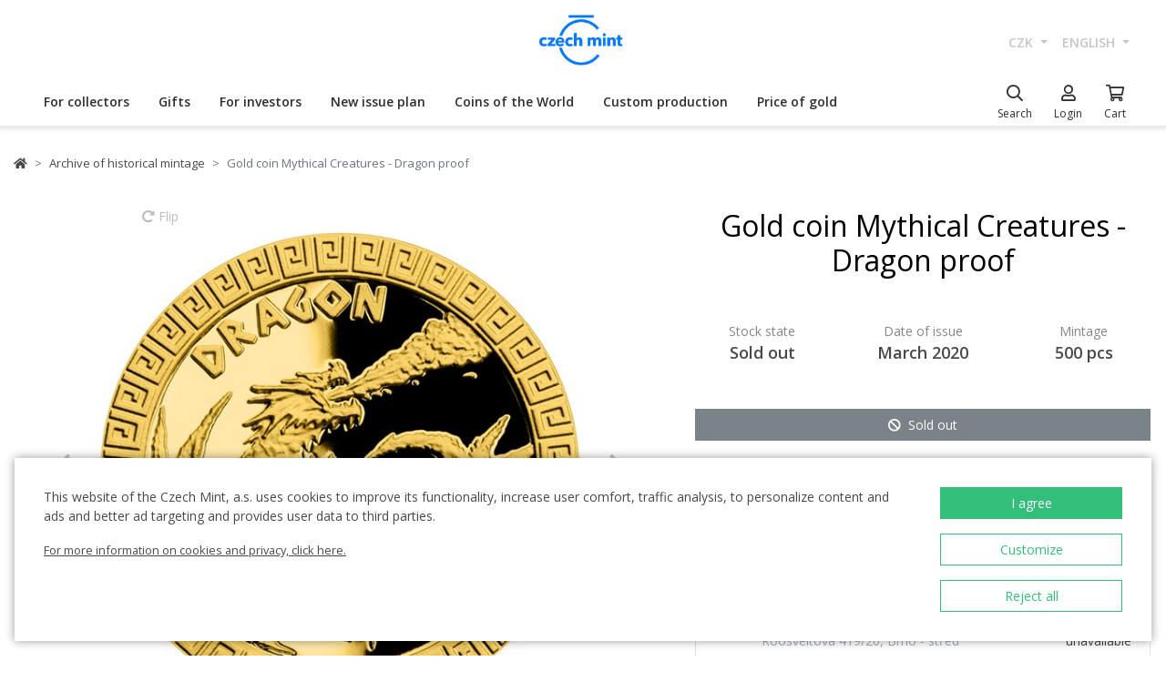

--- FILE ---
content_type: text/html; charset=utf-8
request_url: https://ceskamincovna.cz/en/gold-coin-mythical-creatures-dragon-proof-456-12600-d/
body_size: 30875
content:
<!DOCTYPE html>
<html lang="en">
<head>
  <script src="https://sdp-api.lnd.bz/versions/v3/interactions-cmi.js" async></script>
  
    <!-- Google Tag Manager -->
      <script>
        dataLayer = [{
          'viewLanguage': 'en'
        }];
        function gtag() { dataLayer.push(arguments); }
        gtag('consent', 'default', { 'ad_storage': 'denied', 'analytics_storage': 'denied', 'wait_for_update': 500 });
        gtag('set', 'url_passthrough', true);
        dataLayer.push({ 'isAuthenticated': false, 'userId': null });
      </script>
      <script>
        (function (w, d, s, l, i) {
          w[l] = w[l] || []; w[l].push({ 'gtm.start': new Date().getTime(), event: 'gtm.js' });
          var f = d.getElementsByTagName(s)[0], j = d.createElement(s), dl = l != 'dataLayer' ? '&l=' + l : '';
          j.async = true; j.src = 'https://www.googletagmanager.com/gtm.js?id=' + i + dl; f.parentNode.insertBefore(j, f);
        })(window, document, 'script', 'dataLayer', location.hostname.substring(location.hostname.length - 3) === '.sk' ? 'GTM-T3JTTQF' : 'GTM-M6VNK2');
      </script>
    <!-- End Google Tag Manager -->
  
  
  <meta charset="utf-8" />
  <meta name="viewport" content="width=device-width, initial-scale=1, shrink-to-fit=no" />
  <meta name="msvalidate.01" content="5BF76B6042EB6B6C219A082551463F4D" />
  <meta name="google-site-verification" content="2D4I0j05tpYrpglsLoySuOWLqbqXtf0sOyMU83HqYt8" />
  <title>Gold coin Mythical Creatures - Dragon proof | Czech Mint</title>
  
  
    <link rel="stylesheet" href="/css/site.min.css?v=cl_sVR5wG_IYByVTZOdlw7j-YKWLq0iK9bMAydT7nRk" />
  
  
  <link rel="icon" type="image/x-icon" href="/favicon.ico" sizes="16x16 32x32 48x48" />
  <link rel="icon" type="image/png" href="/favicon-32x32.png" sizes="32x32" />
  <link rel="icon" type="image/png" href="/favicon-16x16.png" sizes="16x16" />
  <link rel="apple-touch-icon" href="/apple-touch-icon.png" sizes="180x180" />
  <link rel="icon" type="image/png" href="/android-chrome-192x192.png" sizes="192x192" />
  <link rel="icon" type="image/png" href="/android-chrome-512x512.png" sizes="512x512" />
  <meta name="msapplication-TileColor" content="#ffffff" />
  <meta name="msapplication-TileImage" content="/mstile-150x150.png" />
  <meta name="theme-color" content="#ffffff" />
    <link rel="canonical" href="https://ceskamincovna.cz/en/gold-coin-mythical-creatures-dragon-proof-456-12600-d/" />
</head>
<body>
  <div id="cmPageTop"></div>
  <div class="cm-popover-viewport">
    <div class="container" id="cmPopoverViewport"></div>
  </div>
  <header>
    <div class="navbar navbar-expand navbar-first d-none d-lg-block">
      <div class="container-fluid">
        <ul class="navbar-nav">
          <li class="nav-item invisible">
            <a href="tel:+420800225228" class="nav-link phone-link">
              <i class="fal fa-phone-alt"></i>
              <span class="ml-2">+420 800 225 228</span>
            </a>
          </li>
        </ul>
        <ul class="navbar-nav d-none d-lg-flex">
          <li class="nav-item">
            <a class="navbar-brand navbar-brand-en" title="Czech Mint" href="/en/"></a>
          </li>
        </ul>
        <ul class="navbar-nav navbar-nav-intl d-none d-lg-flex">
            
<li class="nav-item dropdown">
  <a href="#" class="nav-link dropdown-toggle" data-toggle="dropdown" role="button" aria-haspopup="true" aria-expanded="false">
    CZK
  </a>
  <div class="dropdown-menu dropdown-menu-right">
      <a class="dropdown-item" data-currency="CZK" href="#">CZK</a>
      <a class="dropdown-item" data-currency="EUR" href="#">EUR</a>
  </div>
</li>

            
<li class="nav-item dropdown">
  <a href="#" class="nav-link dropdown-toggle" data-toggle="dropdown" role="button" aria-haspopup="true" aria-expanded="false">
    english
  </a>
  <div class="dropdown-menu dropdown-menu-right">
      <a class="dropdown-item" data-culture="cs" href="#">
        <img src="/images/flag-round.cs.png" alt="" />
        &#x10D;e&#x161;tina
      </a>
      <a class="dropdown-item" data-culture="sk" href="#">
        <img src="/images/flag-round.sk.png" alt="" />
        sloven&#x10D;ina
      </a>
      <a class="dropdown-item" data-culture="en" href="#">
        <img src="/images/flag-round.en.png" alt="" />
        english
      </a>
  </div>
</li>

        </ul>
      </div>
    </div>
    <nav class="navbar navbar-expand navbar-second py-0">
      <div class="container-fluid">
        <ul class="navbar-nav d-lg-none search-hidden">
          <li class="nav-item">
            <a class="nav-link sidenav-link" href="#" data-toggle="side-nav"><i class="fas fa-bars"></i></a>
          </li>
          <li class="nav-item">
            <a class="navbar-brand navbar-brand-left navbar-brand-en navbar-brand-left-en" title="Czech Mint" href="/en/"></a>
          </li>
        </ul>
        <div class="navbar-expand navbar-megamenu d-none d-lg-flex">
  <ul class="navbar-nav">
        <li class="nav-item">
          <a class="nav-link xpo" href="/en/for-collectors-1436-p/" id="navbarMenuLink_1436" data-toggle="popover-nav" data-popover-class="xpo-3b" data-popover-content="#megamenupp_1436" data-container="header" >
            For collectors
          </a>
          <div id="megamenupp_1436" class="d-none">
            <div class="row megamenu">
              <div class="col-9">
                <div class="row megamenu-links">
                    <div class="col-4 categ-group">
                        <div class="categ-group">
                          <a class="dropdown-item categ-level1" href="/en/commemorative-coins-cm-1491-p/" >Commemorative coins CM</a>
                            <a class="dropdown-item categ-level2" href="/en/gold-coins-cm-1492-p/" >Gold coins CM</a>
                            <a class="dropdown-item categ-level2" href="/en/silver-coins-cm-1493-p/" >Silver coins CM</a>
                            <a class="dropdown-item categ-level2" href="/en/platinum-coins-cm-1692-p/" >Platinum coins CM</a>
                        </div>
                        <div class="categ-group">
                          <a class="dropdown-item categ-level1" href="/en/commemorative-medals-385-p/" >Commemorative medals</a>
                            <a class="dropdown-item categ-level2" href="/en/gold-commemorative-medals-401-p/" >Gold commemorative medals</a>
                            <a class="dropdown-item categ-level2" href="/en/silver-commemorative-medals-402-p/" >Silver commemorative medals</a>
                        </div>
                        <div class="categ-group">
                          <a class="dropdown-item categ-level1" href="/en/commemorative-coins-cnb-384-p/" >Commemorative coins CNB</a>
                            <a class="dropdown-item categ-level2" href="/en/gold-coins-cnb-399-p/" >Gold coins CNB</a>
                            <a class="dropdown-item categ-level2" href="/en/silver-coins-cnb-400-p/" >Silver coins CNB</a>
                        </div>
                        <div class="categ-group">
                          <a class="dropdown-item categ-level1" href="/en/sets-of-coins-and-medals-386-p/" >Sets of coins and medals</a>
                            <a class="dropdown-item categ-level2" href="/en/sets-of-gold-coins-and-medals-1447-p/" >Sets of gold coins and medals</a>
                            <a class="dropdown-item categ-level2" href="/en/sets-of-silver-coins-and-medals-1448-p/" >Sets of silver coins and medals</a>
                        </div>
                    </div>
                    <div class="col-4 categ-group">
                        <div class="categ-group">
                          <a class="dropdown-item categ-level1" href="/en/sets-of-circulation-coins-1446-p/" >Sets of circulation coins</a>
                        </div>
                        <div class="categ-group">
                          <a class="dropdown-item categ-level1" href="/en/commemorative-medals-karel-gott-1818-p/" >Commemorative medals Karel Gott</a>
                        </div>
                        <div class="categ-group">
                          <a class="dropdown-item categ-level1" href="/en/collectors-set-1319-p/" >Collector&#x27;s set</a>
                            <a class="dropdown-item categ-level2" href="/en/history-1781-p/" >History</a>
                            <a class="dropdown-item categ-level2" href="/en/nature-world-and-universe-1784-p/" >Nature, world and universe</a>
                            <a class="dropdown-item categ-level2" href="/en/culture-1785-p/" >Culture</a>
                            <a class="dropdown-item categ-level2" href="/en/mythology-2171-p/" >Mythology</a>
                            <a class="dropdown-item categ-level2" href="/en/religion-1783-p/" >Religion</a>
                            <a class="dropdown-item categ-level2" href="/en/personalities-1782-p/" >Personalities</a>
                            <a class="dropdown-item categ-level2" href="/en/fairy-tales-1779-p/" >Fairy Tales</a>
                            <a class="dropdown-item categ-level2" href="/en/warfare-1780-p/" >Warfare</a>
                        </div>
                        <div class="categ-group">
                          <a class="dropdown-item categ-level1" href="/en/ducats-of-saint-wenceslas-2658-p/" >Ducats of Saint Wenceslas</a>
                        </div>
                        <div class="categ-group">
                          <a class="dropdown-item categ-level1" href="/en/ducat-series-2609-p/" >Ducat series</a>
                        </div>
                        <div class="categ-group">
                          <a class="dropdown-item categ-level1" href="/en/slovak-coins-and-medals-2652-p/" >Slovak coins and medals</a>
                        </div>
                    </div>
                    <div class="col-4 categ-group">
                        <div class="categ-group">
                          <a class="dropdown-item categ-level1" href="/en/accessories-for-collectors-391-p/" >Accessories for Collectors</a>
                            <a class="dropdown-item categ-level2" href="/en/etuis-1048-p/" >Etuis</a>
                            <a class="dropdown-item categ-level2" href="/en/capsules-1049-p/" >Capsules</a>
                            <a class="dropdown-item categ-level2" href="/en/wooden-atuis-1449-p/" >Wooden atuis</a>
                            <a class="dropdown-item categ-level2" href="/en/literature-1238-p/" >Literature</a>
                        </div>
                        <div class="categ-group">
                          <a class="dropdown-item categ-level1" href="/en/extraordinary-mintages-2505-p/" >Extraordinary mintages</a>
                        </div>
                        <div class="categ-group">
                          <a class="dropdown-item categ-level1" href="/en/collectors-rarities-investment-opportunities-1879-p/" >Collector&#x2018;s Rarities &amp; Investment Opportunities</a>
                        </div>
                        <div class="categ-group">
                          <a class="dropdown-item categ-level1" href="/en/last-chance-to-buy-2608-p/" >Last chance to buy</a>
                        </div>
                    </div>
                </div>
              </div>
                <div class="col-3 banner">
                  <div class="subcategories">
  <div class="link">
    <a href="/en/gold-1-10oz-coin-new-seven-wonders-of-the-world-taj-mahal-proof-2639-16827-d/">
      <div class="text-center mb-1">Recommended</div>
      <div class="text-center font-weight-bolder text-dark mb-1">Gold 1/10oz coin New seven wonders of the world - Taj Mahal proof</div>
        <img src="https://czechmintstatic.blob.core.windows.net/images/product/68/0a/35/tajmahal1x01ozauproofblistr01-250.jpg" alt="" class="img-fluid" />

      <div class="text-center mt-1">11,990 CZK</div>
    </a>
  </div>
</div>
</partial>
                </div>
            </div>
          </div>
        </li>
        <li class="nav-item">
          <a class="nav-link xpo" href="/en/gifts-389-p/" id="navbarMenuLink_389" data-toggle="popover-nav" data-popover-class="xpo-3b" data-popover-content="#megamenupp_389" data-container="header" >
            Gifts
          </a>
          <div id="megamenupp_389" class="d-none">
            <div class="row megamenu">
              <div class="col-9">
                <div class="row megamenu-links">
                    <div class="col-4 categ-group">
                        <div class="categ-group">
                          <a class="dropdown-item categ-level1" href="/en/new-releases-1441-p/" >New releases</a>
                        </div>
                        <div class="categ-group">
                          <a class="dropdown-item categ-level1" href="/en/for-baby-birthday-1515-p/" >For baby birthday</a>
                        </div>
                        <div class="categ-group">
                          <a class="dropdown-item categ-level1" href="/en/birthday-gifts-1845-p/" >Birthday gifts</a>
                        </div>
                        <div class="categ-group">
                          <a class="dropdown-item categ-level1" href="/en/silver-medals-academic-degree-1508-p/" >Silver medals - academic degree</a>
                        </div>
                        <div class="categ-group">
                          <a class="dropdown-item categ-level1" href="/en/gifts-for-luck-1511-p/" >Gifts for luck</a>
                        </div>
                        <div class="categ-group">
                          <a class="dropdown-item categ-level1" href="/en/medals-with-dedication-408-p/" >Medals with dedication</a>
                            <a class="dropdown-item categ-level2" href="/en/with-a-photo-2500-p/" >With a photo</a>
                            <a class="dropdown-item categ-level2" href="/en/with-text-2502-p/" >With text</a>
                        </div>
                        <div class="categ-group">
                          <a class="dropdown-item categ-level1" href="/en/gifts-for-valentines-day-1576-p/" >Gifts for Valentine&#x27;s Day</a>
                        </div>
                    </div>
                    <div class="col-4 categ-group">
                        <div class="categ-group">
                          <a class="dropdown-item categ-level1" href="/en/wedding-gifts-1513-p/" >Wedding gifts</a>
                        </div>
                        <div class="categ-group">
                          <a class="dropdown-item categ-level1" href="/en/signs-of-zodiac-1378-p/" >Signs of zodiac</a>
                        </div>
                        <div class="categ-group">
                          <a class="dropdown-item categ-level1" href="/en/crystal-coin-1668-p/" >Crystal Coin</a>
                        </div>
                        <div class="categ-group">
                          <a class="dropdown-item categ-level1" href="/en/gift-medals-406-p/" >Gift medals</a>
                        </div>
                        <div class="categ-group">
                          <a class="dropdown-item categ-level1" href="/en/christmas-motifs-2558-p/" >Christmas motifs</a>
                        </div>
                        <div class="categ-group">
                          <a class="dropdown-item categ-level1" href="/en/mandala-2554-p/" >Mandala</a>
                        </div>
                    </div>
                    <div class="col-4 categ-group">
                        <div class="categ-group">
                          <a class="dropdown-item categ-level1" href="/en/others-410-p/" >Others</a>
                        </div>
                        <div class="categ-group">
                          <a class="dropdown-item categ-level1" href="/en/etuis-1489-p/" >Etuis</a>
                        </div>
                        <div class="categ-group">
                          <a class="dropdown-item categ-level1" href="/en/watches-and-jewellery-2444-p/" >Watches and jewellery</a>
                            <a class="dropdown-item categ-level2" href="/en/cm-by-bergl-2606-p/" >&#x10C;M by Bergl</a>
                        </div>
                        <div class="categ-group">
                          <a class="dropdown-item categ-level1" href="/en/latin-quotes-2572-p/" >Latin Quotes</a>
                        </div>
                    </div>
                </div>
              </div>
                <div class="col-3 banner">
                  <div class="subcategories">
  <div class="link">
    <a href="/en/gold-ducat-four-leaf-clover-for-luck-with-dedication-proof-1511-18040-d/">
      <div class="text-center mb-1">Recommended</div>
      <div class="text-center font-weight-bolder text-dark mb-1">Gold ducat Four-leaf clover for luck with dedication proof</div>
        <img src="https://czechmintstatic.blob.core.windows.net/images/product/54/32/d6/ctyrlistekprostestiauproofa-250.jpg" alt="" class="img-fluid" />

      <div class="text-center mt-1">14,190 CZK</div>
    </a>
  </div>
</div>
</partial>
                </div>
            </div>
          </div>
        </li>
        <li class="nav-item">
          <a class="nav-link xpo" href="/en/for-investors-1437-p/" id="navbarMenuLink_1437" data-toggle="popover-nav" data-popover-class="xpo-2b" data-popover-content="#megamenupp_1437" data-container="header" >
            For investors
          </a>
          <div id="megamenupp_1437" class="d-none">
            <div class="row megamenu">
              <div class="col-8">
                <div class="row megamenu-links">
                    <div class="col-6 categ-group">
                        <div class="categ-group">
                          <a class="dropdown-item categ-level1" href="/en/investment-coins-czech-lion-1752-p/" >Investment coins Czech Lion</a>
                            <a class="dropdown-item categ-level2" href="/en/gold-investment-coins-czech-lion-1753-p/" >Gold investment coins Czech Lion</a>
                            <a class="dropdown-item categ-level2" href="/en/silver-investment-coins-czech-lion-1754-p/" >Silver investment coins Czech Lion</a>
                        </div>
                        <div class="categ-group">
                          <a class="dropdown-item categ-level1" href="/en/investment-coins-tolar-2516-p/" >Investment coins Tolar</a>
                        </div>
                        <div class="categ-group">
                          <a class="dropdown-item categ-level1" href="/en/investment-coins-charles-iv-2604-p/" >Investment Coins Charles IV.</a>
                        </div>
                        <div class="categ-group">
                          <a class="dropdown-item categ-level1" href="/en/investment-coins-slovak-eagle-2498-p/" >Investment coins Slovak Eagle</a>
                            <a class="dropdown-item categ-level2" href="/en/gold-investment-coins-slovak-eagle-2648-p/" >Gold investment coins Slovak Eagle</a>
                            <a class="dropdown-item categ-level2" href="/en/silver-investment-coins-slovak-eagle-2649-p/" >Silver investment coins  Slovak Eagle</a>
                        </div>
                        <div class="categ-group">
                          <a class="dropdown-item categ-level1" href="/en/treasures-of-the-gulf-2679-p/" >Treasures of the Gulf</a>
                        </div>
                        <div class="categ-group">
                          <a class="dropdown-item categ-level1" href="/en/investment-platinum-1539-p/" >Investment platinum</a>
                        </div>
                    </div>
                    <div class="col-6 categ-group">
                        <div class="categ-group">
                          <a class="dropdown-item categ-level1" href="/en/investment-gold-382-p/" >Investment gold </a>
                            <a class="dropdown-item categ-level2" href="/en/gold-bars-393-p/" >Gold bars</a>
                            <a class="dropdown-item categ-level2" href="/en/smart-coins-395-p/" >Smart coins</a>
                            <a class="dropdown-item categ-level2" href="/en/coins-cnb-394-p/" >Coins CNB</a>
                            <a class="dropdown-item categ-level2" href="/en/foreigninvestmentcoins-458-p/" >Foreign&#xA0;investment&#xA0;coins</a>
                        </div>
                        <div class="categ-group">
                          <a class="dropdown-item categ-level1" href="/en/investment-silver-383-p/" >Investment silver</a>
                            <a class="dropdown-item categ-level2" href="/en/silver-bars-397-p/" >Silver bars</a>
                            <a class="dropdown-item categ-level2" href="/en/silver-investment-coins-cm-1693-p/" >Silver investment coins CM</a>
                            <a class="dropdown-item categ-level2" href="/en/silver-coins-cnb-1444-p/" >Silver coins CNB</a>
                            <a class="dropdown-item categ-level2" href="/en/foreigninvestmentcoins-1009-p/" >Foreign&#xA0;investment&#xA0;coins</a>
                        </div>
                    </div>
                </div>
              </div>
                <div class="col-4 banner">
                  <div class="subcategories">
  <div class="link">
    <a href="/en/set-of-two-1-oz-gold-bullion-coins-czech-lion-and-eagle-2025-stand-2680-20827-d/">
      <div class="text-center mb-1">Recommended</div>
      <div class="text-center font-weight-bolder text-dark mb-1">Set of two 1 oz gold bullion coins Czech Lion and Eagle 2025 stand</div>
        <img src="https://czechmintstatic.blob.core.windows.net/images/product/6f/d1/fd/ceskylevaorel20251ozaustdetue02-250.jpg" alt="" class="img-fluid" />

      <div class="text-center mt-1">205,900 CZK</div>
    </a>
  </div>
</div>
</partial>
                </div>
            </div>
          </div>
        </li>
        <li class="nav-item">
          <a class="nav-link xpo" href="/en/new-issue-plan-2221-p/" id="navbarMenuLink_2221" data-toggle="popover-nav" data-popover-class="xpo-1" data-popover-content="#megamenupp_2221" data-container="header" >
            New issue plan
          </a>
          <div id="megamenupp_2221" class="d-none">
            <div class="row megamenu">
              <div class="col-12">
                <div class="row megamenu-links">
                    <div class="col-12 categ-group">
                        <div class="categ-group">
                          <a class="dropdown-item categ-level1" href="/en/2026-issue-plan-2701-p/"  style=color:#b29760ff>2026 Issue Plan </a>
                        </div>
                        <div class="categ-group">
                          <a class="dropdown-item categ-level1" href="/en/2025-issue-plan-2680-p/" >2025 Issue Plan</a>
                        </div>
                        <div class="categ-group">
                          <a class="dropdown-item categ-level1" href="/en/2026-cnb-issue-plan-2702-p/" >2026 CNB Issue plan</a>
                        </div>
                        <div class="categ-group">
                          <a class="dropdown-item categ-level1" href="/en/issue-plan-nbs-2021-2025-2513-p/" >Issue plan NBS 2021 - 2025</a>
                        </div>
                    </div>
                </div>
              </div>
            </div>
          </div>
        </li>
        <li class="nav-item">
          <a class="nav-link xpo" href="/en/coins-of-the-world-1218-p/" id="navbarMenuLink_1218" data-toggle="popover-nav" data-popover-class="xpo-1" data-popover-content="#megamenupp_1218" data-container="header" >
            Coins of the World
          </a>
          <div id="megamenupp_1218" class="d-none">
            <div class="row megamenu">
              <div class="col-12">
                <div class="row megamenu-links">
                    <div class="col-12 categ-group">
                        <div class="categ-group">
                          <a class="dropdown-item categ-level1" href="/en/cit-coin-invest-2715-p/" >CIT Coin Invest</a>
                        </div>
                        <div class="categ-group">
                          <a class="dropdown-item categ-level1" href="/en/mint-xxi-2711-p/" >Mint XXI</a>
                        </div>
                        <div class="categ-group">
                          <a class="dropdown-item categ-level1" href="/en/perth-mint-2710-p/" >Perth Mint</a>
                        </div>
                        <div class="categ-group">
                          <a class="dropdown-item categ-level1" href="/en/ts-coin-2682-p/" >T&amp;S Coin</a>
                        </div>
                        <div class="categ-group">
                          <a class="dropdown-item categ-level1" href="/en/le-grand-mint-2681-p/" >Le Grand Mint</a>
                        </div>
                        <div class="categ-group">
                          <a class="dropdown-item categ-level1" href="/en/power-coin-2678-p/" >Power Coin </a>
                        </div>
                        <div class="categ-group">
                          <a class="dropdown-item categ-level1" href="/en/germania-mint-2677-p/" >Germania Mint </a>
                        </div>
                        <div class="categ-group">
                          <a class="dropdown-item categ-level1" href="/en/the-royal-mint-1750-p/" >The Royal Mint</a>
                        </div>
                        <div class="categ-group">
                          <a class="dropdown-item categ-level1" href="/en/nbs-and-the-mint-of-mincovna-kremnica-1873-p/" >NBS and The Mint of Mincov&#x148;a Kremnica</a>
                        </div>
                    </div>
                </div>
              </div>
            </div>
          </div>
        </li>
        <li class="nav-item">
          <a href="/en/custom-production-2329/" class="nav-link" >Custom production</a>
        </li>
        <li class="nav-item">
          <a href="/en/price-of-gold-2299/" class="nav-link" >Price of gold</a>
        </li>
  </ul>
</div>

        <ul class="navbar-nav navbar-nav-icons">
          <li class="nav-item nav-item-search">
            <div class="search-container">
              <form action="/en/search/" method="get" role="form" class="form-inline form-search">
                <div class="autocomplete-container">
                  <input type="search" name="text" class="form-control main-search" autocomplete="off" data-url="/en/search/produkt/" data-url-ql="/en/search/quicklinks/" data-noresults-text=" " placeholder="Search" aria-label="Search" aria-describedby="button-search-m">
                </div>
              </form>
            </div>
            <a href="#" class="nav-link" data-toggle="search-bar">
              <div class="icon"><i class="far fa-search"></i></div>
              <div class="text nav-link-text-search">Search</div>
            </a>
          </li>
          <li class="nav-item search-hidden">
            <a class="nav-link xpo" data-toggle="popover-nav" data-popover-content="#cmUserPopover" href="/en/muj-ucet/">
              <div class="icon"><i class="far fa-user"></i></div>
              <div class="text">
Login              </div>
            </a>
            <div id="cmUserPopover" class="d-none">
    <div class="p-3">
      <a href="#" class="btn btn-primary btn-block" data-toggle="modal" data-target="#cmModalLogin">
        Login
      </a>
    </div>
    <div class="dropdown-divider"></div>
    <a class="dropdown-item" href="/en/registrace/">Create account</a>
    <a class="dropdown-item" href="/en/zapomenute-heslo/">Forgot password?</a>
</div>

          </li>
          <li class="nav-item search-hidden">
            <a class="nav-link nav-link-sc xpo" id="cmShoppingCartNavLink" data-toggle="popover-nav" data-popover-content="#cmShoppingCartPopover" href="/en/kosik/">
  <div class="icon">
    <i class="far fa-shopping-cart"></i>
    <div class="badge-container">
      <span class="badge badge-primary" data-cm-content="item-count" style="display:none">
      </span>
    </div>
  </div>
  <div class="text">Cart</div>
</a>
<div id="cmShoppingCartPopover" class="d-none" data-url="/en/shoppingcart/itemspopover/">
    <div class="sc-po-header py-2 px-3">Shopping cart</div>
<div class="px-3">
  <div class="alert d-none"></div>
</div>
  <div class="py-2 px-3">
    You have no items in your shopping cart.
  </div>
<input type="hidden" id="cmShoppingCartJson" value="[]" />
</partial>
</div>

          </li>
        </ul>
      </div>
    </nav>
  </header>
  <div class="page-content">
    <div class="container product-detail">
  <nav aria-label="breadcrumb">
  <ol class="breadcrumb">
    <li class="breadcrumb-item">
      <a href="/en/" title="Czech Mint" class="home"><i class="fas fa-home"></i></a>
    </li>
        <li class="breadcrumb-item">
          <a href="/en/archive-of-historical-mintage-456-p/" title="Archive of historical mintage">
            Archive of historical mintage
          </a>
        </li>
        <li class="breadcrumb-item active" aria-current="page">
          Gold coin Mythical Creatures - Dragon proof
        </li>
  </ol>
</nav>

  <div class="h1 d-lg-none mt-3" role="heading" aria-level="1">Gold coin Mythical Creatures - Dragon proof</div>
  <div class="row mt-4">
    <div class="col-12 col-lg-7">
      <div class="product-gallery" id="cmProductGallery">
    <div class="preview-container">
      <div id="cmProductGalleryCarousel" class="carousel slide">
        <div class="carousel-inner">
            <div class="carousel-item active" data-index="0">
                <a href="#cmProductGalleryCarousel" class="rotate" data-trigger="cmg-rotate" data-index="0">
                  <i class="fas fa-redo-alt"></i> Flip
                </a>
              <a href="#" data-trigger="cmg-fs" data-index="0" data-toggle="modal" data-target="#cmModalGallery">
                  <div class="img-container">
                    <img src="https://czechmintstatic.blob.core.windows.net/images/product/e4/65/5a/75682-611-1a-600.jpg" class="preview" alt="" />
                  </div>
                    <div class="img-container anim" style="display: none">
                      <img src="https://czechmintstatic.blob.core.windows.net/images/product/e4/65/5a/75682-611-1a-600.jpg" class="averz active" alt="" />
                    </div>
                    <div class="img-container anim" style="display: none">
                      <img src="https://czechmintstatic.blob.core.windows.net/images/product/e4/65/5a/75682-611-1r-600.jpg" class="reverz" alt="" style="width:0;opacity:0.5" />
                    </div>
              </a>
            </div>
            <div class="carousel-item" data-index="1">
              <a href="#" data-trigger="cmg-fs" data-index="1" data-toggle="modal" data-target="#cmModalGallery">
                  <div class="img-container">
                    <img src="https://czechmintstatic.blob.core.windows.net/images/product/e4/65/5a/75682-611-2-600.jpg" class="preview" alt="" />
                  </div>
              </a>
            </div>
            <div class="carousel-item" data-index="2">
              <a href="#" data-trigger="cmg-fs" data-index="2" data-toggle="modal" data-target="#cmModalGallery">
                  <div class="img-container">
                    <img src="https://czechmintstatic.blob.core.windows.net/images/product/e4/65/5a/75682-611-3-600.jpg" class="preview" alt="" />
                  </div>
              </a>
            </div>
            <div class="carousel-item" data-index="3">
              <a href="#" data-trigger="cmg-fs" data-index="3" data-toggle="modal" data-target="#cmModalGallery">
                  <div class="img-container">
                    <img src="https://czechmintstatic.blob.core.windows.net/images/product/e4/65/5a/75682-611-4-600.jpg" class="preview" alt="" />
                  </div>
              </a>
            </div>
          <ol class="carousel-indicators">
              <li data-target="#cmProductGalleryCarousel" data-slide-to="0" class="active" />
              <li data-target="#cmProductGalleryCarousel" data-slide-to="1" class="" />
              <li data-target="#cmProductGalleryCarousel" data-slide-to="2" class="" />
              <li data-target="#cmProductGalleryCarousel" data-slide-to="3" class="" />
          </ol>
        </div>
        <a class="carousel-control-prev" href="#cmProductGalleryCarousel" role="button" data-slide="prev">
          <i class="fas fa-chevron-left"></i>
          <span class="sr-only">Previous</span>
        </a>
        <a class="carousel-control-next" href="#cmProductGalleryCarousel" role="button" data-slide="next">
          <i class="fas fa-chevron-right"></i>
          <span class="sr-only">Next</span>
        </a>
      </div>
    </div>
    <div class="thumbs d-none d-sm-block">
      <div class="row">
          <div class="col-3">
            <a href="#" class="img-nav" data-trigger="cmg-fs" data-index="0" data-toggle="modal" data-target="#cmModalGallery">
                <img src="https://czechmintstatic.blob.core.windows.net/images/product/e4/65/5a/75682-611-1a-250.jpg" class="img-fluid" />
            </a>
          </div>
          <div class="col-3">
            <a href="#" class="img-nav" data-trigger="cmg-fs" data-index="1" data-toggle="modal" data-target="#cmModalGallery">
                <img src="https://czechmintstatic.blob.core.windows.net/images/product/e4/65/5a/75682-611-2-250.jpg" class="img-fluid" />
            </a>
          </div>
          <div class="col-3">
            <a href="#" class="img-nav" data-trigger="cmg-fs" data-index="2" data-toggle="modal" data-target="#cmModalGallery">
                <img src="https://czechmintstatic.blob.core.windows.net/images/product/e4/65/5a/75682-611-3-250.jpg" class="img-fluid" />
            </a>
          </div>
          <div class="col-3">
            <a href="#" class="img-nav" data-trigger="cmg-fs" data-index="3" data-toggle="modal" data-target="#cmModalGallery">
                <img src="https://czechmintstatic.blob.core.windows.net/images/product/e4/65/5a/75682-611-4-250.jpg" class="img-fluid" />
            </a>
          </div>
      </div>
    </div>
</div>

    </div>
    <div class="col-12 col-lg-5 mt-5 mt-lg-0">
      <div class="col-main">
        <h1 class="d-none d-lg-block mb-5">Gold coin Mythical Creatures - Dragon proof</h1>
        <div class="row justify-content-center mb-5">
          <div class="col-4 spec-top">
            <div class="name">
              Stock state
            </div>
            <div class="value">
              Sold out
            </div>
          </div>
            <div class="col-4 spec-top">
              <div class="name">
                Date of issue
              </div>
              <div class="value">
March 2020              </div>
            </div>
            <div class="col-4 spec-top">
              <div class="name">
                Mintage
              </div>
              <div class="value">
                500 pcs
              </div>
            </div>
        </div>
        <div class="cart-button-row">
          <div class="cart-button">
            <a href="#" data-target="void" data-cm-parent-product-id="0" title="Sold out" class="btn btn-block btn-secondary disabled btn-soldout"><i class="fas fa-ban"></i><span>Sold out</span></a>
          </div>
        </div>
          <div class="card mt-5">
            <div class="card-body">
                <div class="opt">
    <div class="text">
      <div class="row mb-3">
        <div class="col">
          Delivery to the address
        </div>
        <div class="col-auto text-right ">
          unavailable
        </div>
      </div>
      <p>Personal pickup at the store</p>
      <div class="row mb-2">
        <div class="icon"></div>
        <div class="col">
          <a href="/en/czech-mint-shops-990/" class="text-muted">
            Na P&#x159;&#xED;kop&#x11B; 820/24, Praha 1
          </a>
        </div>
        <div class="col-auto text-right ">
          unavailable
        </div>
      </div>
      <div class="row mb-2">
        <div class="icon"></div>
        <div class="col">
          <a href="/en/czech-mint-shops-990/" class="text-muted">
            Havelsk&#xE1; 503/19, Praha 1
          </a>
        </div>
        <div class="col-auto text-right ">
          unavailable
        </div>
      </div>
      <div class="row mb-2">
        <div class="icon"></div>
        <div class="col">
          <a href="/en/czech-mint-shops-990/" class="text-muted">
            Roosveltova 419/20, Brno - st&#x159;ed
          </a>
        </div>
        <div class="col-auto text-right ">
          unavailable
        </div>
      </div>
      <div class="row mb-2">
        <div class="icon"></div>
        <div class="col">
          <a href="/en/czech-mint-shops-990/" class="text-muted">
            M&#xED;rov&#xE9; n&#xE1;m&#x11B;st&#xED; 15, Jablonec nad Nisou
          </a>
        </div>
        <div class="col-auto text-right ">
          unavailable
        </div>
      </div>
      <div class="row mb-2">
        <div class="icon"></div>
        <div class="col">
          <a href="/en/czech-mint-shops-990/" class="text-muted">
            Such&#xE9; M&#xFD;to 1, Bratislava
          </a>
        </div>
        <div class="col-auto text-right ">
          unavailable
        </div>
      </div>
    </div>
  </div>

            </div>
          </div>
      </div>
    </div>
  </div>
  <div class="row mt-4">
    <div class="col-12 col-lg-7 col-sub col-info">
      <div class="cm-more" id="infoCollapse">
        <div class="limiter">
          <h3>
            Mythical Creatures
          </h3>
          <div>
<p><span style="font-weight: 400;">The new collector's series of the Czech Mint presents a dozen of the </span><strong>Mythical creatures</strong><span style="font-weight: 400;"> known from legends and fairy tales. First of all, </span><strong>the dragon</strong><span style="font-weight: 400;"> appears on </span><strong>gold coins.</strong><br />
<span style="font-weight: 400;"><br />
The majestic dragons that </span><strong>fly and spew fire</strong><span style="font-weight: 400;"> are renowned for their power. Some of them use it to do good and bring happiness, others to destroy and accumulate wealth&hellip; </span><strong>The evil dragons</strong><span style="font-weight: 400;"> that symbolize the chaos and power of hell, are typical of Europe. Therefore killing a dragon is considered a heroic act in </span><strong>European mythology</strong><span style="font-weight: 400;">, and symbolizes the </span><strong>victory of light over darkness</strong><span style="font-weight: 400;">. </span><strong>Dragon-fighters </strong><span style="font-weight: 400;">such as St. George fought the bloodthirsty beasts that destroyed everything around and fed on animals and humans &mdash; mostly beautiful virgins. </span><strong>The Asian tradition</strong><span style="font-weight: 400;"> sees dragons in a different way. They are </span><strong>noble creatures</strong><span style="font-weight: 400;"> whose virtues are worthy of the emperors according to them. They are symbols of </span><strong>order, happiness and birth.</strong><span style="font-weight: 400;"> They like to help people - they bring rain and their breath has healing properties&hellip;</span><br />
<span style="font-weight: 400;"><br />
Medal maker </span><strong>Asamat Baltev, DiS.</strong><span style="font-weight: 400;"> chose the European variant of the dragon. On the reverse side there is a </span><strong>winged</strong> <strong>lizard that spews fire</strong><span style="font-weight: 400;"> and this is supplemented with an English inscription </span><strong>DRAGON</strong><span style="font-weight: 400;">. It is interesting that the coin has a classic coin frame and the relief is surrounded by </span><strong>decorative ornaments</strong><span style="font-weight: 400;"> that occur in the entire collector&acute;s cycle. Since the Czech Mint coins are issued with a foreign license of the island of </span><strong>Niue</strong><span style="font-weight: 400;">, they bear the name and the portrait of Queen </span><strong>Elizabeth II,</strong><span style="font-weight: 400;"> the nominal value of </span><strong>5 DOLLARS</strong><span style="font-weight: 400;"> (NZD) and the year of the issue </span><strong>2020</strong><span style="font-weight: 400;"> on the obverse side</span><strong>.</strong><br />
<span style="font-weight: 400;"><br />
The Czech Mint offers a </span><strong>collector's book</strong><span style="font-weight: 400;"> where you can store all twelve gold coins from the cycle Mythical Creatures.</span></p>          </div>
        </div>
        <div class="controls grad-fa">
          <a href="#infoCollapse" data-toggle="cm-more">
            <span class="more"><i class="fas fa-chevron-down"></i> More</span>
            <span class="less"><i class="fas fa-chevron-up"></i> Less</span>
          </a>
        </div>
      </div>
    </div>
    <div class="col-12 col-lg-5 col-sub col-spec">
      <div class="cm-more" id="specCollapse">
        <div class="limiter">
          <h3>Specifications</h3>
          <div class="product-specification">
    <div class="nv-pair nv-pair-n">
      <div class="name">Collectors set</div>
      <div class="value"><a href="/en/mythical-creatures-91-s/">Mythical Creatures</a></div>
    </div>
    <div class="nv-pair nv-pair-n"><div class="name">Code</div><div class="value">75682-611</div></div>
    <div class="nv-pair nv-pair-n"><div class="name">Issuer</div><div class="value">Niue</div></div>
    <div class="nv-pair nv-pair-n"><div class="name">Nominal value</div><div class="value">5 NZD</div></div>
    <div class="nv-pair nv-pair-n"><div class="name">Author of the obverse</div><div class="value">Asamat Baltaev, DiS.</div></div>
    <div class="nv-pair nv-pair-n"><div class="name">Author of the reverse</div><div class="value">Asamat Baltaev, DiS.</div></div>
  <div class="nv-pair nv-pair-n"><div class="name">Numbered issue</div><div class="value">No</div></div>
  <div class="nv-pair nv-pair-n"><div class="name">Certificate</div><div class="value">Standard</div></div>
    <div class="nv-pair nv-pair-n"><div class="name">Material</div><div class="value">Gold</div></div>
    <div class="nv-pair nv-pair-n"><div class="name">Fineness</div><div class="value">999,9</div></div>
    <div class="nv-pair nv-pair-n"><div class="name">Weight</div><div class="value">3.11 g</div></div>
    <div class="nv-pair nv-pair-n"><div class="name">Diameter</div><div class="value">16 mm</div></div>
    <div class="nv-pair nv-pair-n"><div class="name">Packaging</div><div class="value">Black leather case</div></div>
    <div class="nv-pair nv-pair-n"><div class="name">Capsule</div><div class="value">Yes</div></div>
</div>

        </div>
        <div class="controls grad-f5">
          <a href="#specCollapse" data-toggle="cm-more">
            <span class="more"><i class="fas fa-chevron-down"></i> More</span>
            <span class="less"><i class="fas fa-chevron-up"></i> Less</span>
          </a>
        </div>
      </div>
    </div>
  </div>
  <div id="zoe-pd-you-may-like"></div>
    <div class="row">
      <div class="col-12 col-sub">
        <div data-cm-eelist="Related Products" class="related-products grid-view">
          <h3>Related products</h3>
          <div class="row products">
              <div class="col-sm-6 col-md-4 col-xl-3">
                <div class="product">
                  <div class="d-flex flex-column justify-content-between h-100">
                    <div>
                      <div class="img">
                        <a href="/en/gold-coin-mythical-creatures-griffin-proof-456-12631-d/" data-cm-eeproduct="75686-611">
                            <img src="https://czechmintstatic.blob.core.windows.net/images/product/2d/36/17/75686-611-1a-250.jpg" alt="" class="img-fluid" />

                        </a>
                        <div class="action">
                          <a href="#" data-target="void" data-cm-parent-product-id="0" title="Sold out" class="btn btn-block btn-secondary disabled btn-soldout"><i class="fas fa-ban"></i><span>Sold out</span></a>
                        </div>
                      </div>
                      <div class="title">
                        <a href="/en/gold-coin-mythical-creatures-griffin-proof-456-12631-d/" data-cm-eeproduct="75686-611">Gold coin Mythical Creatures - Griffin proof</a>
                      </div>
                    </div>
                    <div>
                      <div class="stickers text-center">
                        Sold out
                          <span class="mintage bullet">Mintage 500 pcs</span>
                      </div>
                      <div class="price">
                        
                      </div>
                      <div class="price-label">exempt from VAT</div>
                    </div>
                  </div>
                </div>
              </div>
              <div class="col-sm-6 col-md-4 col-xl-3">
                <div class="product">
                  <div class="d-flex flex-column justify-content-between h-100">
                    <div>
                      <div class="img">
                        <a href="/en/gold-coin-mythical-creatures-harpy-proof-456-12633-d/" data-cm-eeproduct="75688-611">
                            <img src="https://czechmintstatic.blob.core.windows.net/images/product/82/ad/06/75688-611-1a-250.jpg" alt="" class="img-fluid" />

                        </a>
                        <div class="action">
                          <a href="#" data-target="void" data-cm-parent-product-id="0" title="Sold out" class="btn btn-block btn-secondary disabled btn-soldout"><i class="fas fa-ban"></i><span>Sold out</span></a>
                        </div>
                      </div>
                      <div class="title">
                        <a href="/en/gold-coin-mythical-creatures-harpy-proof-456-12633-d/" data-cm-eeproduct="75688-611">Gold coin Mythical Creatures - Harpy proof</a>
                      </div>
                    </div>
                    <div>
                      <div class="stickers text-center">
                        Sold out
                          <span class="mintage bullet">Mintage 500 pcs</span>
                      </div>
                      <div class="price">
                        
                      </div>
                      <div class="price-label">exempt from VAT</div>
                    </div>
                  </div>
                </div>
              </div>
              <div class="col-sm-6 col-md-4 col-xl-3">
                <div class="product">
                  <div class="d-flex flex-column justify-content-between h-100">
                    <div>
                      <div class="img">
                        <a href="/en/gold-coin-mythical-creatures-hydra-proof-456-12677-d/" data-cm-eeproduct="75772-611">
                            <img src="https://czechmintstatic.blob.core.windows.net/images/product/04/ac/23/75772-611-1a-250.jpg" alt="" class="img-fluid" />

                        </a>
                        <div class="action">
                          <a href="#" data-target="void" data-cm-parent-product-id="0" title="Sold out" class="btn btn-block btn-secondary disabled btn-soldout"><i class="fas fa-ban"></i><span>Sold out</span></a>
                        </div>
                      </div>
                      <div class="title">
                        <a href="/en/gold-coin-mythical-creatures-hydra-proof-456-12677-d/" data-cm-eeproduct="75772-611">Gold coin Mythical Creatures - Hydra proof</a>
                      </div>
                    </div>
                    <div>
                      <div class="stickers text-center">
                        Sold out
                          <span class="mintage bullet">Mintage 500 pcs</span>
                      </div>
                      <div class="price">
                        
                      </div>
                      <div class="price-label">exempt from VAT</div>
                    </div>
                  </div>
                </div>
              </div>
              <div class="col-sm-6 col-md-4 col-xl-3">
                <div class="product">
                  <div class="d-flex flex-column justify-content-between h-100">
                    <div>
                      <div class="img">
                        <a href="/en/gold-coin-mythical-creatures-unicorn-proof-456-12679-d/" data-cm-eeproduct="75774-611">
                            <img src="https://czechmintstatic.blob.core.windows.net/images/product/62/e0/1c/75774-611-1a-250.jpg" alt="" class="img-fluid" />

                        </a>
                        <div class="action">
                          <a href="#" data-target="void" data-cm-parent-product-id="0" title="Sold out" class="btn btn-block btn-secondary disabled btn-soldout"><i class="fas fa-ban"></i><span>Sold out</span></a>
                        </div>
                      </div>
                      <div class="title">
                        <a href="/en/gold-coin-mythical-creatures-unicorn-proof-456-12679-d/" data-cm-eeproduct="75774-611">Gold coin Mythical Creatures - Unicorn proof</a>
                      </div>
                    </div>
                    <div>
                      <div class="stickers text-center">
                        Sold out
                          <span class="mintage bullet">Mintage 500 pcs</span>
                      </div>
                      <div class="price">
                        
                      </div>
                      <div class="price-label">exempt from VAT</div>
                    </div>
                  </div>
                </div>
              </div>
              <div class="col-sm-6 col-md-4 col-xl-3">
                <div class="product">
                  <div class="d-flex flex-column justify-content-between h-100">
                    <div>
                      <div class="img">
                        <a href="/en/gold-coin-mythical-creatures-cerberus-proof-456-12681-d/" data-cm-eeproduct="75776-611">
                            <img src="https://czechmintstatic.blob.core.windows.net/images/product/4d/45/47/75776-611-1a-250.jpg" alt="" class="img-fluid" />

                        </a>
                        <div class="action">
                          <a href="#" data-target="void" data-cm-parent-product-id="0" title="Sold out" class="btn btn-block btn-secondary disabled btn-soldout"><i class="fas fa-ban"></i><span>Sold out</span></a>
                        </div>
                      </div>
                      <div class="title">
                        <a href="/en/gold-coin-mythical-creatures-cerberus-proof-456-12681-d/" data-cm-eeproduct="75776-611">Gold coin Mythical Creatures - Cerberus proof</a>
                      </div>
                    </div>
                    <div>
                      <div class="stickers text-center">
                        Sold out
                          <span class="mintage bullet">Mintage 500 pcs</span>
                      </div>
                      <div class="price">
                        
                      </div>
                      <div class="price-label">exempt from VAT</div>
                    </div>
                  </div>
                </div>
              </div>
              <div class="col-sm-6 col-md-4 col-xl-3">
                <div class="product">
                  <div class="d-flex flex-column justify-content-between h-100">
                    <div>
                      <div class="img">
                        <a href="/en/gold-coin-mythical-creatures-centaur-proof-456-12683-d/" data-cm-eeproduct="75778-611">
                            <img src="https://czechmintstatic.blob.core.windows.net/images/product/47/cf/1d/75778-611-1a-250.jpg" alt="" class="img-fluid" />

                        </a>
                        <div class="action">
                          <a href="#" data-target="void" data-cm-parent-product-id="0" title="Sold out" class="btn btn-block btn-secondary disabled btn-soldout"><i class="fas fa-ban"></i><span>Sold out</span></a>
                        </div>
                      </div>
                      <div class="title">
                        <a href="/en/gold-coin-mythical-creatures-centaur-proof-456-12683-d/" data-cm-eeproduct="75778-611">Gold coin Mythical Creatures - Centaur proof</a>
                      </div>
                    </div>
                    <div>
                      <div class="stickers text-center">
                        Sold out
                          <span class="mintage bullet">Mintage 500 pcs</span>
                      </div>
                      <div class="price">
                        
                      </div>
                      <div class="price-label">exempt from VAT</div>
                    </div>
                  </div>
                </div>
              </div>
              <div class="col-sm-6 col-md-4 col-xl-3">
                <div class="product">
                  <div class="d-flex flex-column justify-content-between h-100">
                    <div>
                      <div class="img">
                        <a href="/en/gold-coin-mythical-creatures-minotaur-proof-456-12685-d/" data-cm-eeproduct="75780-611">
                            <img src="https://czechmintstatic.blob.core.windows.net/images/product/58/64/24/75780-611-1a-250.jpg" alt="" class="img-fluid" />

                        </a>
                        <div class="action">
                          <a href="#" data-target="void" data-cm-parent-product-id="0" title="Sold out" class="btn btn-block btn-secondary disabled btn-soldout"><i class="fas fa-ban"></i><span>Sold out</span></a>
                        </div>
                      </div>
                      <div class="title">
                        <a href="/en/gold-coin-mythical-creatures-minotaur-proof-456-12685-d/" data-cm-eeproduct="75780-611">Gold coin Mythical Creatures - Minotaur proof</a>
                      </div>
                    </div>
                    <div>
                      <div class="stickers text-center">
                        Sold out
                          <span class="mintage bullet">Mintage 500 pcs</span>
                      </div>
                      <div class="price">
                        
                      </div>
                      <div class="price-label">exempt from VAT</div>
                    </div>
                  </div>
                </div>
              </div>
              <div class="col-sm-6 col-md-4 col-xl-3">
                <div class="product">
                  <div class="d-flex flex-column justify-content-between h-100">
                    <div>
                      <div class="img">
                        <a href="/en/gold-coin-mythical-creatures-sphinx-proof-456-12687-d/" data-cm-eeproduct="75782-611">
                            <img src="https://czechmintstatic.blob.core.windows.net/images/product/ee/bb/34/75782-611-1a-250.jpg" alt="" class="img-fluid" />

                        </a>
                        <div class="action">
                          <a href="#" data-target="void" data-cm-parent-product-id="0" title="Sold out" class="btn btn-block btn-secondary disabled btn-soldout"><i class="fas fa-ban"></i><span>Sold out</span></a>
                        </div>
                      </div>
                      <div class="title">
                        <a href="/en/gold-coin-mythical-creatures-sphinx-proof-456-12687-d/" data-cm-eeproduct="75782-611">Gold coin Mythical Creatures - Sphinx proof</a>
                      </div>
                    </div>
                    <div>
                      <div class="stickers text-center">
                        Sold out
                          <span class="mintage bullet">Mintage 500 pcs</span>
                      </div>
                      <div class="price">
                        
                      </div>
                      <div class="price-label">exempt from VAT</div>
                    </div>
                  </div>
                </div>
              </div>
              <div class="col-sm-6 col-md-4 col-xl-3">
                <div class="product">
                  <div class="d-flex flex-column justify-content-between h-100">
                    <div>
                      <div class="img">
                        <a href="/en/gold-coin-mythical-creatures-pegasus-proof-456-12689-d/" data-cm-eeproduct="75784-611">
                            <img src="https://czechmintstatic.blob.core.windows.net/images/product/b7/e5/fa/75784-611-1a-250.jpg" alt="" class="img-fluid" />

                        </a>
                        <div class="action">
                          <a href="#" data-target="void" data-cm-parent-product-id="0" title="Sold out" class="btn btn-block btn-secondary disabled btn-soldout"><i class="fas fa-ban"></i><span>Sold out</span></a>
                        </div>
                      </div>
                      <div class="title">
                        <a href="/en/gold-coin-mythical-creatures-pegasus-proof-456-12689-d/" data-cm-eeproduct="75784-611">Gold coin Mythical Creatures - Pegasus proof</a>
                      </div>
                    </div>
                    <div>
                      <div class="stickers text-center">
                        Sold out
                          <span class="mintage bullet">Mintage 500 pcs</span>
                      </div>
                      <div class="price">
                        
                      </div>
                      <div class="price-label">exempt from VAT</div>
                    </div>
                  </div>
                </div>
              </div>
              <div class="col-sm-6 col-md-4 col-xl-3">
                <div class="product">
                  <div class="d-flex flex-column justify-content-between h-100">
                    <div>
                      <div class="img">
                        <a href="/en/gold-coin-mythical-creatures-scarabeus-proof-456-12691-d/" data-cm-eeproduct="75786-611">
                            <img src="https://czechmintstatic.blob.core.windows.net/images/product/b1/57/38/75786-611-1a-250.jpg" alt="" class="img-fluid" />

                        </a>
                        <div class="action">
                          <a href="#" data-target="void" data-cm-parent-product-id="0" title="Sold out" class="btn btn-block btn-secondary disabled btn-soldout"><i class="fas fa-ban"></i><span>Sold out</span></a>
                        </div>
                      </div>
                      <div class="title">
                        <a href="/en/gold-coin-mythical-creatures-scarabeus-proof-456-12691-d/" data-cm-eeproduct="75786-611">Gold coin Mythical Creatures - Scarabeus proof</a>
                      </div>
                    </div>
                    <div>
                      <div class="stickers text-center">
                        Sold out
                          <span class="mintage bullet">Mintage 500 pcs</span>
                      </div>
                      <div class="price">
                        
                      </div>
                      <div class="price-label">exempt from VAT</div>
                    </div>
                  </div>
                </div>
              </div>
              <div class="col-sm-6 col-md-4 col-xl-3">
                <div class="product">
                  <div class="d-flex flex-column justify-content-between h-100">
                    <div>
                      <div class="img">
                        <a href="/en/collector-s-book-mythical-creatures-gold-456-12813-d/" data-cm-eeproduct="O-56514-2020">
                            <img src="https://czechmintstatic.blob.core.windows.net/images/product/73/cc/77/O-56514-2020-1-250.jpg" alt="" class="img-fluid" />

                        </a>
                        <div class="action">
                          <a href="#" data-trigger="product-reservation" data-cm-parent-product-id="0" title="Reserve in-store" class="btn btn-block btn-primary-2"><i class="fal fa-home-lg-alt"></i><span>Reserve in-store</span></a>
                        </div>
                      </div>
                      <div class="title">
                        <a href="/en/collector-s-book-mythical-creatures-gold-456-12813-d/" data-cm-eeproduct="O-56514-2020">Collector&#x27;s book - Mythical Creatures Gold</a>
                      </div>
                    </div>
                    <div>
                      <div class="stickers text-center">
                        In stock at the store
                          <span class="mintage bullet">Mintage 250 pcs</span>
                      </div>
                      <div class="price">
                        
                      </div>
                      <div class="price-label">including VAT</div>
                    </div>
                  </div>
                </div>
              </div>
          </div>
        </div>
      </div>
    </div>
</div>

  </div>
  <footer class="footer">
    <div class="links">
        <div class="container">
            <div class="row">
                <div class="col-12 col-sm-6 col-lg-3 mb-5 order-0">
                    <div class="f-col">
                        <h3>Get in touch with us</h3>
                        <div class="link">
                            <i class="fal fa-phone-alt"></i>
                            <a href="tel:&#x2B;420800225228">
                                <span class="ml-2">&#x2B;420 800 225 228</span>
                            </a>
                        </div>
                        <div class="link">
                            <i class="fal fa-envelope"></i>
                            <a href="/en/write-us-2668/">
                                <span class="ml-2">Contact form</span>
                            </a>
                        </div>
                        <div class="link socials">
                            <div class="row">
                                <div class="col-auto">
  <a target="_blank" href="https://instagram.com/ceskamincovna/" class="instagram" title="Instagram">
    <i class="fab fa-instagram"></i>
  </a>
</div>
<div class="col-auto">
  <a target="_blank" href="https://www.youtube.com/user/Ceskamincovna" class="youtube" title="Youtube">
    <i class="fab fa-youtube"></i>
  </a>
</div>
<div class="col-auto">
  <a target="_blank" href="https://www.linkedin.com/company/-esk-mincovna-a-s-/" class="linkedIn" title="LinkedIn">
    <i class="fab fa-linkedin-in"></i>
  </a>
</div>
<div class="col-auto">
  <a target="_blank" href="http://www.facebook.com/pages/%C4%8Cesk%C3%A1-mincovna/102062456538172" class="fb" title="Facebook">
    <i class="fab fa-facebook-f"></i>
  </a>
</div>
<div class="col-auto d-flex align-items-center">
  <a target="_blank" href="https://twitter.com/ceskamincovna" class="x-twitter d-hover-ref" title="Twitter">
    <img src="/images/logo-x-twitter-49.png" alt="Twitter" class="img-fluid d-hover-none" />
    <img src="/images/logo-x-twitter-23.png" alt="Twitter" class="img-fluid d-hover-block" />
  </a>
</div>

                            </div>
                        </div>
                    </div>
                </div>
                <div class="col-12 col-sm-6 col-lg-3 mb-5 order-1 order-sm-2 order-lg-1">
                    <div class="f-col">

                            <h3>Purchase information</h3>
                                <div class="link">
                                    <a href="/en/how-to-shop-372/">All about shopping</a>
                                </div>
                                <div class="link">
                                    <a href="/en/contact-335/">Contact</a>
                                </div>
                                <div class="link">
                                    <a href="/en/faq-377/">FAQ</a>
                                </div>
                                <div class="link">
                                    <a href="/en/terms-and-conditions-373/">Terms and conditions</a>
                                </div>
                                <div class="link">
                                    <a href="/en/czech-mint-shops-370/">Our stores</a>
                                </div>
                                <div class="link">
                                    <a href="/en/guide-2269/">Guide</a>
                                </div>
                                <div class="link">
                                    <a href="/en/blog/">Blog</a>
                                </div>
                    </div>
                </div>
                <div class="col-12 col-sm-6 col-lg-3 mb-5 order-2 order-sm-3 order-lg-2">
                    <div class="f-col">
                            <h3>About us</h3>
                                <div class="link">
                                    <a href="/en/company-profile-337/">Company profile</a>
                                </div>
                                <div class="link">
                                    <a href="/en/our-production-344/">Our production</a>
                                </div>
                                <div class="link">
                                    <a href="/en/our-partners-2441/">Our partners</a>
                                </div>
                                <div class="link">
                                    <a href="/en/career-339/">Career</a>
                                </div>
                                <div class="link">
                                    <a href="/en/news-481/">News</a>
                                </div>
                                <div class="link">
                                    <a href="/en/downloads-334/">Downloads</a>
                                </div>
                    </div>
                </div>
                <div class="col-12 col-sm-6 col-lg-3 order-3 order-sm-1 order-lg-3 mb-5">
                    <div class="f-col">
                        <h3>Don&#x27;t miss anything</h3>
                        <div class="newsletter" id="cmFooterNewsletterSubscription">
                            <div class="ajax-overlay d-none"></div>
<div class="ajax-loader d-none">
  <div class="spinner-border text-primary" role="status">
    <span class="sr-only">Loading...</span>
  </div>
</div>
<form action="/en/prihlaseni-k-newsletteru/" method="get" role="form">
  <div class="form-group">
    <input class="form-control form-control-sm" data-val="true" data-val-email="E-mail address is not valid" data-val-required="Enter e-mail" id="EmailForNewsletter" name="Email" placeholder="Your email address" type="email" value="" />
    <span class="text-danger small field-validation-valid" data-valmsg-for="Email" data-valmsg-replace="true"></span>
  </div>
  <button type="submit" class="btn btn-secondary btn-sm">I want to receive news</button>
</form>
<div class="mt-3">
  <small>
    By entering an email, you agree to  <a href="/en/conditions-for-processing-of-personal-data-1809/" target="_blank" class="text-link">the terms of processing your personal data</a>
  </small>
</div>
                        </div>
                    </div>
                </div>
            </div>
        </div>
    </div>
    <div class="benefits">
        <div class="container">
            <div class="row">
  <div class="col-12 col-sm-6 col-xl-3 d-flex justify-content-center align-items-center">
    <div class="content">
      <a href="/en/profil-spolecnosti-337/" target="_blank">
        <img src="/images/benefit06.png" alt="" />
        <div class="text"><b>We are a traditional Czech producer of commemorative coins and medals.</b></div>
      </a>
    </div>
  </div>
  <div class="col-12 col-sm-6 col-xl-3 d-flex justify-content-center align-items-center">
    <div class="content">
      <a href="/en/ceske-mince-345/" target="_blank">
        <img src="/images/benefit05.png" alt="" />
        <div class="text"><b>Since 1993 we have been minting circulating coins for the Czech state</b></div>
      </a>
    </div>
  </div>
  <div class="col-12 col-sm-6 col-xl-3 d-flex justify-content-center align-items-center">
    <div class="content">
      <a href="/en/historie-2282/" target="_blank">
        <img src="/images/benefit08.en.png" alt="" />
        <div class="text"><b>We have been with you for 30 years since 1993</b></div>
      </a>
    </div>
  </div>
  <div class="col-12 col-sm-6 col-xl-3 d-flex justify-content-center align-items-center">
    <div class="content">
      <a href="https://obchody.heureka.cz/ceskamincovna-cz/recenze/" target="_blank">
        <img src="/images/benefit04_en.png" alt="" />
        <div class="text">
          <span style="font-size:18px;line-height:18px;"><b>98%</b></span><br />
          Over 800 reviews
        </div>
      </a>
    </div>
  </div>
  <div class="col-12 col-sm-6 col-xl-3 d-flex justify-content-center align-items-center">
    <div class="content">
      <a href="/en/medaileri-461/" target="_blank">
        <img src="/images/benefit01.png" alt="" />
        <div class="text"><b>We have been<br />cooperating with outstanding academic sculptors</b></div>
      </a>
    </div>
  </div>
  <div class="col-12 col-sm-6 col-xl-3 d-flex justify-content-center align-items-center">
    <div class="content">
      <a href="/en/ceske-mince-345/" target="_blank">
        <img src="/images/benefit02.png" alt="" />
        <div class="text"><b>10 million people use our products daily</b></div>
      </a>
    </div>
  </div>
  <div class="col-12 col-sm-6 col-xl-3 d-flex justify-content-center align-items-center">
    <div class="content">
      <a href="/en/oceneni-a-certifikace-353/" target="_blank">
        <img src="/images/benefit07.png" alt="" />
        <div class="text"><b>Top quality is guaranteed by ISO 9001:2008 certification</b></div>
      </a>
    </div>
  </div>
</div>
        </div>
    </div>
    <div class="partners">
        <div class="container">
            <h3 class="text-center text-sm-left">Partners of Czech Mint</h3>
<div class="row">
  <div class="col-12 col-sm-6 col-xl-3 d-flex justify-content-center align-items-center mb-5">
    <div style="width:180px;padding-top:4px;">
      <a href="http://www.cnb.cz/en/index.html" target="_blank" title="Czech National Bank">
        <img src="/Images/partner-cnb-en.png" alt="" />
      </a>
    </div>
  </div>
  <div class="col-12 col-sm-6 col-xl-3 d-flex justify-content-center align-items-center mb-5">
    <div style="width:117px;">
      <a href="http://www.numismatici.cz/" target="_blank" title="Czech Numismatic Society">
        <img src="/Images/partner-cns.png" alt="" />
      </a>
    </div>

  </div>
  <div class="col-12 col-sm-6 col-xl-3 d-flex justify-content-center align-items-center mb-5">
    <div data-toggle="tooltip" data-placement="top" style="margin-right:46px;padding-top:3px;" title="Czech Mint has concluded an agreement with Assay Office on allowing check-purchases using internet.">
      <a href="http://www.puncovniurad.cz/en/" target="_blank"><img src="/Images/partner-pu-en.png" /></a>
    </div>
  </div>
  <div class="col-12 col-sm-6 col-xl-3 d-flex justify-content-center align-items-center mb-5">
    <div style="position:relative;top:-15px;">
      <div data-toggle="tooltip" data-placement="top" title="">
        <div class="eu-fund">
          <a href="/en/zahranici-2443/">
            <p class="eu-title">European Union</p>
            <p>European Regional Development Fund</p>
            <p>Operational Programme Enterprise<br />and Innovations for Competitiveness</p>
          </a>
        </div>
      </div>
      <div data-toggle="tooltip" data-placement="top" style="margin-top:10px;" title="">
        <div class="eu-fund">
          <a href="/en/zahranici-2443/">
            <p class="eu-title">European Union</p>
            <p>European Regional Development Fund</p>
            <p>Investing in your future</p>
          </a>
        </div>
      </div>
    </div>
  </div>
</div>

        </div>
    </div>
    <div class="container text-center">
        Česká mincovna, a.s. &copy; 1993 - 2026
    </div>
</footer>

  <div id="cmSideNav" class="cm-sidenav">
    <div class="topbar">
  <a href="#" data-dismiss="side-nav" class="icon">
    <i class="fal fa-times"></i>
  </a>
  <a href="#" data-dismiss="side-nav" class="brand brand-en">
    <img src="/images/logo-blue.en.png" alt="Czech Mint" />
  </a>
</div>
<div class="menu-levels">
    <div id="cmml0" class="menu-level top-level menu-icons">
    <div class="menu-item">
      <a href="/en/for-collectors-1436-p/" title="For collectors" data-toggle="menu-level" data-target="#cmml1436"><span class="mi-left"><span class="icon"><i class="fal fa-crown"></i></span><span class="text">For collectors</span></span><i class="fal fa-chevron-right"></i></a>
    </div>
    <div class="menu-item">
      <a href="/en/gifts-389-p/" title="Gifts" data-toggle="menu-level" data-target="#cmml389"><span class="mi-left"><span class="icon"><i class="fal fa-gift"></i></span><span class="text">Gifts</span></span><i class="fal fa-chevron-right"></i></a>
    </div>
    <div class="menu-item">
      <a href="/en/for-investors-1437-p/" title="For investors" data-toggle="menu-level" data-target="#cmml1437"><span class="mi-left"><span class="icon"><i class="fal fa-analytics"></i></span><span class="text">For investors</span></span><i class="fal fa-chevron-right"></i></a>
    </div>
    <div class="menu-item">
      <a href="/en/new-issue-plan-2221-p/" title="New issue plan" data-toggle="menu-level" data-target="#cmml2221"><span class="mi-left"><span class="icon"><i class="fal fa-calendar-alt"></i></span><span class="text">New issue plan</span></span><i class="fal fa-chevron-right"></i></a>
    </div>
    <div class="menu-item">
      <a href="/en/coins-of-the-world-1218-p/" title="Coins of the World" data-toggle="menu-level" data-target="#cmml1218"><span class="mi-left"><span class="icon"><i class="far fa-globe-americas"></i></span><span class="text">Coins of the World</span></span><i class="fal fa-chevron-right"></i></a>
    </div>
    <div class="menu-item">
      <a href="/en/archive-of-historical-mintage-456-p/" title="Archive of historical mintage"><span class="mi-left"><span class="icon"><i class="fal fa-album-collection"></i></span><span class="text">Archive of historical mintage</span></span></a>
    </div>
    <div class="menu-item">
      <a href="/en/olympic-winners-1269-p/" title="Olympic winners"><span class="mi-left"><span class="icon"><i class="fal fa-running"></i></span><span class="text">Olympic winners</span></span></a>
    </div>
    <div class="menu-item">
      <a href="/en/custom-production-2329/" title="Custom production"><span class="mi-left"><span class="icon"><i class="fal fa-database"></i></span><span class="text">Custom production</span></span></a>
    </div>
    <div class="menu-item">
      <a href="/en/products-of-the-month-2306-p/" title="Products of the month"><span class="mi-left"><span class="icon"><i class="fal fa-star"></i></span><span class="text" style=color:#b29760ff>Products of the month</span></span></a>
    </div>
    <div class="menu-item">
      <a href="/en/price-of-gold-2299/" title="Price of gold"><span class="mi-left"><span class="icon"><i class="fal fa-chart-bar"></i></span><span class="text">Price of gold</span></span></a>
    </div>
          <div class="menu-item inverse-item">
      <a href="/en/prihlaseni/">
        <span class="mi-left">
          <span class="icon">
            <i class="fal fa-sign-in-alt"></i>
          </span>
          <span class="text">Login</span>
        </span>
      </a>
    </div>
    <div class="menu-item inverse-item">
      <a href="/en/registrace/">
        <span class="mi-left">
          <span class="icon">
            <i class="fal fa-edit"></i>
          </span>
          <span class="text">Registration</span>
        </span>
      </a>
    </div>
</partial>
    <div class="menu-item inverse-item">
      <a data-target="#cmmlang" data-toggle="menu-level" href="#">
        <span class="mi-left">
          <span class="icon">
            <i class="fal fa-globe"></i>
          </span>
          <span class="text">Language</span>
          <span class="text-value">english</span>
        </span>
        <i class="fal fa-chevron-right"></i>
      </a>
    </div>
    <div class="menu-item inverse-item">
      <a data-target="#cmmcurrency" data-toggle="menu-level" href="#">
        <span class="mi-left">
          <span class="icon">
            <i class="fal fa-coins"></i>
          </span>
          <span class="text">Currency</span>
          <span class="text-value">CZK</span>
        </span>
        <i class="fal fa-chevron-right"></i>
      </a>
    </div>
    <div class="menu-item inverse-item">
        <a href="tel:+420800225228" class="phone">
          <span class="mi-left">
            <span class="icon">
              <i class="fal fa-user-headset"></i>
            </span>
            <span class="text">+420&nbsp;800 225 228</span>
          </span>
        </a>
    </div>
    <div class="menu-item inverse-item">
      <a href="/en/write-us-2668/">
        <span class="mi-left">
          <span class="icon">
            <i class="fal fa-envelope"></i>
          </span>
          <span class="text">Contact form</span>
        </span>
      </a>
    </div>
</div>
</partial>
    <div id="cmml1436" class="menu-level hidden">
    <div class="menu-back">
      <a href="#" data-toggle="menu-level" data-target="#cmml0">
        <i class="fal fa-chevron-left"></i>
        Back
      </a>
    </div>
    <div class="menu-item menu-this">
      <a href="/en/for-collectors-1436-p/">
        For collectors
      </a>
    </div>
    <div class="menu-item">
      <a href="/en/commemorative-coins-cm-1491-p/" title="Commemorative coins CM" data-toggle="menu-level" data-target="#cmml1491"><span class="mi-left"><span class="text">Commemorative coins CM</span></span><i class="fal fa-chevron-right"></i></a>
    </div>
    <div class="menu-item">
      <a href="/en/commemorative-medals-385-p/" title="Commemorative medals" data-toggle="menu-level" data-target="#cmml385"><span class="mi-left"><span class="text">Commemorative medals</span></span><i class="fal fa-chevron-right"></i></a>
    </div>
    <div class="menu-item">
      <a href="/en/commemorative-coins-cnb-384-p/" title="Commemorative coins CNB" data-toggle="menu-level" data-target="#cmml384"><span class="mi-left"><span class="text">Commemorative coins CNB</span></span><i class="fal fa-chevron-right"></i></a>
    </div>
    <div class="menu-item">
      <a href="/en/sets-of-coins-and-medals-386-p/" title="Sets of coins and medals" data-toggle="menu-level" data-target="#cmml386"><span class="mi-left"><span class="text">Sets of coins and medals</span></span><i class="fal fa-chevron-right"></i></a>
    </div>
    <div class="menu-item">
      <a href="/en/sets-of-circulation-coins-1446-p/" title="Sets of circulation coins"><span class="mi-left"><span class="text">Sets of circulation coins</span></span></a>
    </div>
    <div class="menu-item">
      <a href="/en/commemorative-medals-karel-gott-1818-p/" title="Commemorative medals Karel Gott"><span class="mi-left"><span class="text">Commemorative medals Karel Gott</span></span></a>
    </div>
    <div class="menu-item">
      <a href="/en/collectors-set-1319-p/" title="Collector&#x27;s set" data-toggle="menu-level" data-target="#cmml1319"><span class="mi-left"><span class="text">Collector's set</span></span><i class="fal fa-chevron-right"></i></a>
    </div>
    <div class="menu-item">
      <a href="/en/ducats-of-saint-wenceslas-2658-p/" title="Ducats of Saint Wenceslas"><span class="mi-left"><span class="text">Ducats of Saint Wenceslas</span></span></a>
    </div>
    <div class="menu-item">
      <a href="/en/ducat-series-2609-p/" title="Ducat series"><span class="mi-left"><span class="text">Ducat series</span></span></a>
    </div>
    <div class="menu-item">
      <a href="/en/slovak-coins-and-medals-2652-p/" title="Slovak coins and medals"><span class="mi-left"><span class="text">Slovak coins and medals</span></span></a>
    </div>
    <div class="menu-item">
      <a href="/en/accessories-for-collectors-391-p/" title="Accessories for Collectors" data-toggle="menu-level" data-target="#cmml391"><span class="mi-left"><span class="text">Accessories for Collectors</span></span><i class="fal fa-chevron-right"></i></a>
    </div>
    <div class="menu-item">
      <a href="/en/extraordinary-mintages-2505-p/" title="Extraordinary mintages"><span class="mi-left"><span class="text">Extraordinary mintages</span></span></a>
    </div>
    <div class="menu-item">
      <a href="/en/collectors-rarities-investment-opportunities-1879-p/" title="Collector&#x2018;s Rarities &amp; Investment Opportunities"><span class="mi-left"><span class="text">Collector‘s Rarities & Investment Opportunities</span></span></a>
    </div>
    <div class="menu-item">
      <a href="/en/last-chance-to-buy-2608-p/" title="Last chance to buy"><span class="mi-left"><span class="text">Last chance to buy</span></span></a>
    </div>
</div>
</partial>
    <div id="cmml1491" class="menu-level hidden">
    <div class="menu-back">
      <a href="#" data-toggle="menu-level" data-target="#cmml1436">
        <i class="fal fa-chevron-left"></i>
        Back
      </a>
    </div>
    <div class="menu-item menu-this">
      <a href="/en/commemorative-coins-cm-1491-p/">
        Commemorative coins CM
      </a>
    </div>
    <div class="menu-item">
      <a href="/en/gold-coins-cm-1492-p/" title="Gold coins CM"><span class="mi-left"><span class="text">Gold coins CM</span></span></a>
    </div>
    <div class="menu-item">
      <a href="/en/silver-coins-cm-1493-p/" title="Silver coins CM"><span class="mi-left"><span class="text">Silver coins CM</span></span></a>
    </div>
    <div class="menu-item">
      <a href="/en/platinum-coins-cm-1692-p/" title="Platinum coins CM"><span class="mi-left"><span class="text">Platinum coins CM</span></span></a>
    </div>
</div>
</partial>
    <div id="cmml385" class="menu-level hidden">
    <div class="menu-back">
      <a href="#" data-toggle="menu-level" data-target="#cmml1436">
        <i class="fal fa-chevron-left"></i>
        Back
      </a>
    </div>
    <div class="menu-item menu-this">
      <a href="/en/commemorative-medals-385-p/">
        Commemorative medals
      </a>
    </div>
    <div class="menu-item">
      <a href="/en/gold-commemorative-medals-401-p/" title="Gold commemorative medals"><span class="mi-left"><span class="text">Gold commemorative medals</span></span></a>
    </div>
    <div class="menu-item">
      <a href="/en/silver-commemorative-medals-402-p/" title="Silver commemorative medals"><span class="mi-left"><span class="text">Silver commemorative medals</span></span></a>
    </div>
</div>
</partial>
    <div id="cmml384" class="menu-level hidden">
    <div class="menu-back">
      <a href="#" data-toggle="menu-level" data-target="#cmml1436">
        <i class="fal fa-chevron-left"></i>
        Back
      </a>
    </div>
    <div class="menu-item menu-this">
      <a href="/en/commemorative-coins-cnb-384-p/">
        Commemorative coins CNB
      </a>
    </div>
    <div class="menu-item">
      <a href="/en/gold-coins-cnb-399-p/" title="Gold coins CNB"><span class="mi-left"><span class="text">Gold coins CNB</span></span></a>
    </div>
    <div class="menu-item">
      <a href="/en/silver-coins-cnb-400-p/" title="Silver coins CNB"><span class="mi-left"><span class="text">Silver coins CNB</span></span></a>
    </div>
</div>
</partial>
    <div id="cmml386" class="menu-level hidden">
    <div class="menu-back">
      <a href="#" data-toggle="menu-level" data-target="#cmml1436">
        <i class="fal fa-chevron-left"></i>
        Back
      </a>
    </div>
    <div class="menu-item menu-this">
      <a href="/en/sets-of-coins-and-medals-386-p/">
        Sets of coins and medals
      </a>
    </div>
    <div class="menu-item">
      <a href="/en/sets-of-gold-coins-and-medals-1447-p/" title="Sets of gold coins and medals"><span class="mi-left"><span class="text">Sets of gold coins and medals</span></span></a>
    </div>
    <div class="menu-item">
      <a href="/en/sets-of-silver-coins-and-medals-1448-p/" title="Sets of silver coins and medals"><span class="mi-left"><span class="text">Sets of silver coins and medals</span></span></a>
    </div>
</div>
</partial>
    <div id="cmml1319" class="menu-level hidden">
    <div class="menu-back">
      <a href="#" data-toggle="menu-level" data-target="#cmml1436">
        <i class="fal fa-chevron-left"></i>
        Back
      </a>
    </div>
    <div class="menu-item menu-this">
      <a href="/en/collectors-set-1319-p/">
        Collector's set
      </a>
    </div>
    <div class="menu-item">
      <a href="/en/history-1781-p/" title="History" data-toggle="menu-level" data-target="#cmml1781"><span class="mi-left"><span class="text">History</span></span><i class="fal fa-chevron-right"></i></a>
    </div>
    <div class="menu-item">
      <a href="/en/nature-world-and-universe-1784-p/" title="Nature, world and universe" data-toggle="menu-level" data-target="#cmml1784"><span class="mi-left"><span class="text">Nature, world and universe</span></span><i class="fal fa-chevron-right"></i></a>
    </div>
    <div class="menu-item">
      <a href="/en/culture-1785-p/" title="Culture" data-toggle="menu-level" data-target="#cmml1785"><span class="mi-left"><span class="text">Culture</span></span><i class="fal fa-chevron-right"></i></a>
    </div>
    <div class="menu-item">
      <a href="/en/mythology-2171-p/" title="Mythology" data-toggle="menu-level" data-target="#cmml2171"><span class="mi-left"><span class="text">Mythology</span></span><i class="fal fa-chevron-right"></i></a>
    </div>
    <div class="menu-item">
      <a href="/en/religion-1783-p/" title="Religion" data-toggle="menu-level" data-target="#cmml1783"><span class="mi-left"><span class="text">Religion</span></span><i class="fal fa-chevron-right"></i></a>
    </div>
    <div class="menu-item">
      <a href="/en/personalities-1782-p/" title="Personalities" data-toggle="menu-level" data-target="#cmml1782"><span class="mi-left"><span class="text">Personalities</span></span><i class="fal fa-chevron-right"></i></a>
    </div>
    <div class="menu-item">
      <a href="/en/fairy-tales-1779-p/" title="Fairy Tales" data-toggle="menu-level" data-target="#cmml1779"><span class="mi-left"><span class="text">Fairy Tales</span></span><i class="fal fa-chevron-right"></i></a>
    </div>
    <div class="menu-item">
      <a href="/en/warfare-1780-p/" title="Warfare" data-toggle="menu-level" data-target="#cmml1780"><span class="mi-left"><span class="text">Warfare</span></span><i class="fal fa-chevron-right"></i></a>
    </div>
</div>
</partial>
    <div id="cmml1781" class="menu-level hidden">
    <div class="menu-back">
      <a href="#" data-toggle="menu-level" data-target="#cmml1319">
        <i class="fal fa-chevron-left"></i>
        Back
      </a>
    </div>
    <div class="menu-item menu-this">
      <a href="/en/history-1781-p/">
        History
      </a>
    </div>
    <div class="menu-item">
      <a href="/en/history-of-slovak-minting-2709-p/" title="History of Slovak Minting"><span class="mi-left"><span class="text">History of Slovak Minting</span></span></a>
    </div>
    <div class="menu-item">
      <a href="/en/skoda-2703-p/" title="&#x160;KODA"><span class="mi-left"><span class="text">ŠKODA</span></span></a>
    </div>
    <div class="menu-item">
      <a href="/en/firearms-2694-p/" title="Firearms"><span class="mi-left"><span class="text">Firearms</span></span></a>
    </div>
    <div class="menu-item">
      <a href="/en/dowry-towns-of-bohemian-queens-2691-p/" title="Dowry Towns of Bohemian Queens"><span class="mi-left"><span class="text">Dowry Towns of Bohemian Queens</span></span></a>
    </div>
    <div class="menu-item">
      <a href="/en/history-of-gold-2689-p/" title="History of gold"><span class="mi-left"><span class="text">History of gold</span></span></a>
    </div>
    <div class="menu-item">
      <a href="/en/famous-steam-locomotives-2665-p/" title="Famous steam locomotives"><span class="mi-left"><span class="text">Famous steam locomotives</span></span></a>
    </div>
    <div class="menu-item">
      <a href="/en/order-of-chivalry-2655-p/" title="Order of chivalry"><span class="mi-left"><span class="text">Order of chivalry</span></span></a>
    </div>
    <div class="menu-item">
      <a href="/en/on-wheels-1825-p/" title="On Wheels"><span class="mi-left"><span class="text">On Wheels</span></span></a>
    </div>
    <div class="menu-item">
      <a href="/en/old-picture-postcards-1827-p/" title="Old Picture Postcards"><span class="mi-left"><span class="text">Old Picture Postcards</span></span></a>
    </div>
    <div class="menu-item">
      <a href="/en/history-of-minting-1816-p/" title="History of Minting"><span class="mi-left"><span class="text">History of Minting</span></span></a>
    </div>
    <div class="menu-item">
      <a href="/en/charles-iv-period-2439-p/" title=" Charles IV Period"><span class="mi-left"><span class="text"> Charles IV Period</span></span></a>
    </div>
    <div class="menu-item">
      <a href="/en/cathedral-of-st-elizabeth-2573-p/" title="Cathedral of  St. Elizabeth "><span class="mi-left"><span class="text">Cathedral of  St. Elizabeth </span></span></a>
    </div>
    <div class="menu-item">
      <a href="/en/new-seven-wonders-of-the-world-2639-p/" title="New Seven Wonders of the World"><span class="mi-left"><span class="text">New Seven Wonders of the World</span></span></a>
    </div>
    <div class="menu-item">
      <a href="/en/treasures-of-ancient-civilisations-2642-p/" title="Treasures of ancient civilisations"><span class="mi-left"><span class="text">Treasures of ancient civilisations</span></span></a>
    </div>
</div>
</partial>
    <div id="cmml1784" class="menu-level hidden">
    <div class="menu-back">
      <a href="#" data-toggle="menu-level" data-target="#cmml1319">
        <i class="fal fa-chevron-left"></i>
        Back
      </a>
    </div>
    <div class="menu-item menu-this">
      <a href="/en/nature-world-and-universe-1784-p/">
        Nature, world and universe
      </a>
    </div>
    <div class="menu-item">
      <a href="/en/mushrooms-2704-p/" title="Mushrooms"><span class="mi-left"><span class="text">Mushrooms</span></span></a>
    </div>
    <div class="menu-item">
      <a href="/en/human-body-2692-p/" title="Human body"><span class="mi-left"><span class="text">Human body</span></span></a>
    </div>
    <div class="menu-item">
      <a href="/en/ice-age-2690-p/" title="Ice age"><span class="mi-left"><span class="text">Ice age</span></span></a>
    </div>
    <div class="menu-item">
      <a href="/en/cat-breeds-2663-p/" title="Cat Breeds"><span class="mi-left"><span class="text">Cat Breeds</span></span></a>
    </div>
    <div class="menu-item">
      <a href="/en/journey-around-the-world-2660-p/" title="Journey Around the World"><span class="mi-left"><span class="text">Journey Around the World</span></span></a>
    </div>
    <div class="menu-item">
      <a href="/en/krasy-slovenska-2207-p/" title="Kr&#xE1;sy Slovenska"><span class="mi-left"><span class="text">Krásy Slovenska</span></span></a>
    </div>
    <div class="menu-item">
      <a href="/en/dog-breeds-2458-p/" title="Dog Breeds"><span class="mi-left"><span class="text">Dog Breeds</span></span></a>
    </div>
    <div class="menu-item">
      <a href="/en/prehistoric-world-2565-p/" title="Prehistoric world"><span class="mi-left"><span class="text">Prehistoric world</span></span></a>
    </div>
    <div class="menu-item">
      <a href="/en/the-milky-way-2566-p/" title="The Milky Way"><span class="mi-left"><span class="text">The Milky Way</span></span></a>
    </div>
</div>
</partial>
    <div id="cmml1785" class="menu-level hidden">
    <div class="menu-back">
      <a href="#" data-toggle="menu-level" data-target="#cmml1319">
        <i class="fal fa-chevron-left"></i>
        Back
      </a>
    </div>
    <div class="menu-item menu-this">
      <a href="/en/culture-1785-p/">
        Culture
      </a>
    </div>
    <div class="menu-item">
      <a href="/en/alphonse-mucha-2714-p/" title="Alphonse Mucha"><span class="mi-left"><span class="text">Alphonse Mucha</span></span></a>
    </div>
    <div class="menu-item">
      <a href="/en/josef-lada-2713-p/" title="Josef Lada"><span class="mi-left"><span class="text">Josef Lada</span></span></a>
    </div>
    <div class="menu-item">
      <a href="/en/retro-2708-p/" title="Retro"><span class="mi-left"><span class="text">Retro</span></span></a>
    </div>
    <div class="menu-item">
      <a href="/en/based-on-books-2695-p/" title="Based on books"><span class="mi-left"><span class="text">Based on books</span></span></a>
    </div>
    <div class="menu-item">
      <a href="/en/human-activities-2693-p/" title="Human activities"><span class="mi-left"><span class="text">Human activities</span></span></a>
    </div>
    <div class="menu-item">
      <a href="/en/world-gangs-2688-p/" title="World gangs"><span class="mi-left"><span class="text">World gangs</span></span></a>
    </div>
    <div class="menu-item">
      <a href="/en/three-musketeers-2666-p/" title="Three Musketeers"><span class="mi-left"><span class="text">Three Musketeers</span></span></a>
    </div>
    <div class="menu-item">
      <a href="/en/history-of-minting-1778-p/" title="History of Minting"><span class="mi-left"><span class="text">History of Minting</span></span></a>
    </div>
    <div class="menu-item">
      <a href="/en/folk-motifs-2656-p/" title="Folk motifs"><span class="mi-left"><span class="text">Folk motifs</span></span></a>
    </div>
</div>
</partial>
    <div id="cmml2171" class="menu-level hidden">
    <div class="menu-back">
      <a href="#" data-toggle="menu-level" data-target="#cmml1319">
        <i class="fal fa-chevron-left"></i>
        Back
      </a>
    </div>
    <div class="menu-item menu-this">
      <a href="/en/mythology-2171-p/">
        Mythology
      </a>
    </div>
    <div class="menu-item">
      <a href="/en/legends-of-the-czech-chateaux-2707-p/" title="Legends of the Czech chateaux"><span class="mi-left"><span class="text">Legends of the Czech chateaux</span></span></a>
    </div>
    <div class="menu-item">
      <a href="/en/old-greek-myths-and-legends-2664-p/" title="Old Greek myths and legends"><span class="mi-left"><span class="text">Old Greek myths and legends</span></span></a>
    </div>
    <div class="menu-item">
      <a href="/en/legends-of-the-czech-castles-2662-p/" title="Legends of the Czech castles"><span class="mi-left"><span class="text">Legends of the Czech castles</span></span></a>
    </div>
    <div class="menu-item">
      <a href="/en/mythological-figures-2661-p/" title="Mythological figures"><span class="mi-left"><span class="text">Mythological figures</span></span></a>
    </div>
    <div class="menu-item">
      <a href="/en/mythical-creatures-2173-p/" title="Mythical Creatures"><span class="mi-left"><span class="text">Mythical Creatures</span></span></a>
    </div>
</div>
</partial>
    <div id="cmml1783" class="menu-level hidden">
    <div class="menu-back">
      <a href="#" data-toggle="menu-level" data-target="#cmml1319">
        <i class="fal fa-chevron-left"></i>
        Back
      </a>
    </div>
    <div class="menu-item menu-this">
      <a href="/en/religion-1783-p/">
        Religion
      </a>
    </div>
    <div class="menu-item">
      <a href="/en/patrons-1774-p/" title="Patrons"><span class="mi-left"><span class="text">Patrons</span></span></a>
    </div>
    <div class="menu-item">
      <a href="/en/archangels-2569-p/" title="Archangels"><span class="mi-left"><span class="text">Archangels</span></span></a>
    </div>
</div>
</partial>
    <div id="cmml1782" class="menu-level hidden">
    <div class="menu-back">
      <a href="#" data-toggle="menu-level" data-target="#cmml1319">
        <i class="fal fa-chevron-left"></i>
        Back
      </a>
    </div>
    <div class="menu-item menu-this">
      <a href="/en/personalities-1782-p/">
        Personalities
      </a>
    </div>
    <div class="menu-item">
      <a href="/en/john-of-luxembourg-2705-p/" title="John of Luxembourg"><span class="mi-left"><span class="text">John of Luxembourg</span></span></a>
    </div>
    <div class="menu-item">
      <a href="/en/femme-fatale-1680-p/" title="Femme Fatale"><span class="mi-left"><span class="text">Femme Fatale</span></span></a>
    </div>
    <div class="menu-item">
      <a href="/en/royal-couples-1773-p/" title=" Royal couples"><span class="mi-left"><span class="text"> Royal couples</span></span></a>
    </div>
    <div class="menu-item">
      <a href="/en/cult-of-personality-2571-p/" title="Cult of personality"><span class="mi-left"><span class="text">Cult of personality</span></span></a>
    </div>
    <div class="menu-item">
      <a href="/en/famous-artists-2626-p/" title="Famous artists"><span class="mi-left"><span class="text">Famous artists</span></span></a>
    </div>
    <div class="menu-item">
      <a href="/en/nikola-tesla-2636-p/" title="Nikola Tesla"><span class="mi-left"><span class="text">Nikola Tesla</span></span></a>
    </div>
</div>
</partial>
    <div id="cmml1779" class="menu-level hidden">
    <div class="menu-back">
      <a href="#" data-toggle="menu-level" data-target="#cmml1319">
        <i class="fal fa-chevron-left"></i>
        Back
      </a>
    </div>
    <div class="menu-item menu-this">
      <a href="/en/fairy-tales-1779-p/">
        Fairy Tales
      </a>
    </div>
    <div class="menu-item">
      <a href="/en/bob-and-bobby-2696-p/" title="Bob and Bobby"><span class="mi-left"><span class="text">Bob and Bobby</span></span></a>
    </div>
</div>
</partial>
    <div id="cmml1780" class="menu-level hidden">
    <div class="menu-back">
      <a href="#" data-toggle="menu-level" data-target="#cmml1319">
        <i class="fal fa-chevron-left"></i>
        Back
      </a>
    </div>
    <div class="menu-item menu-this">
      <a href="/en/warfare-1780-p/">
        Warfare
      </a>
    </div>
    <div class="menu-item">
      <a href="/en/history-of-warfare-1399-p/" title="History of warfare"><span class="mi-left"><span class="text">History of warfare</span></span></a>
    </div>
    <div class="menu-item">
      <a href="/en/armored-vehicles-2570-p/" title="Armored vehicles"><span class="mi-left"><span class="text">Armored vehicles</span></span></a>
    </div>
</div>
</partial>
    <div id="cmml391" class="menu-level hidden">
    <div class="menu-back">
      <a href="#" data-toggle="menu-level" data-target="#cmml1436">
        <i class="fal fa-chevron-left"></i>
        Back
      </a>
    </div>
    <div class="menu-item menu-this">
      <a href="/en/accessories-for-collectors-391-p/">
        Accessories for Collectors
      </a>
    </div>
    <div class="menu-item">
      <a href="/en/etuis-1048-p/" title="Etuis"><span class="mi-left"><span class="text">Etuis</span></span></a>
    </div>
    <div class="menu-item">
      <a href="/en/capsules-1049-p/" title="Capsules"><span class="mi-left"><span class="text">Capsules</span></span></a>
    </div>
    <div class="menu-item">
      <a href="/en/wooden-atuis-1449-p/" title="Wooden atuis"><span class="mi-left"><span class="text">Wooden atuis</span></span></a>
    </div>
    <div class="menu-item">
      <a href="/en/literature-1238-p/" title="Literature"><span class="mi-left"><span class="text">Literature</span></span></a>
    </div>
</div>
</partial>
    <div id="cmml389" class="menu-level hidden">
    <div class="menu-back">
      <a href="#" data-toggle="menu-level" data-target="#cmml0">
        <i class="fal fa-chevron-left"></i>
        Back
      </a>
    </div>
    <div class="menu-item menu-this">
      <a href="/en/gifts-389-p/">
        Gifts
      </a>
    </div>
    <div class="menu-item">
      <a href="/en/new-releases-1441-p/" title="New releases"><span class="mi-left"><span class="text">New releases</span></span></a>
    </div>
    <div class="menu-item">
      <a href="/en/for-baby-birthday-1515-p/" title="For baby birthday"><span class="mi-left"><span class="text">For baby birthday</span></span></a>
    </div>
    <div class="menu-item">
      <a href="/en/birthday-gifts-1845-p/" title="Birthday gifts"><span class="mi-left"><span class="text">Birthday gifts</span></span></a>
    </div>
    <div class="menu-item">
      <a href="/en/silver-medals-academic-degree-1508-p/" title="Silver medals - academic degree"><span class="mi-left"><span class="text">Silver medals - academic degree</span></span></a>
    </div>
    <div class="menu-item">
      <a href="/en/gifts-for-luck-1511-p/" title="Gifts for luck"><span class="mi-left"><span class="text">Gifts for luck</span></span></a>
    </div>
    <div class="menu-item">
      <a href="/en/medals-with-dedication-408-p/" title="Medals with dedication" data-toggle="menu-level" data-target="#cmml408"><span class="mi-left"><span class="text">Medals with dedication</span></span><i class="fal fa-chevron-right"></i></a>
    </div>
    <div class="menu-item">
      <a href="/en/gifts-for-valentines-day-1576-p/" title="Gifts for Valentine&#x27;s Day"><span class="mi-left"><span class="text">Gifts for Valentine's Day</span></span></a>
    </div>
    <div class="menu-item">
      <a href="/en/wedding-gifts-1513-p/" title="Wedding gifts"><span class="mi-left"><span class="text">Wedding gifts</span></span></a>
    </div>
    <div class="menu-item">
      <a href="/en/signs-of-zodiac-1378-p/" title="Signs of zodiac"><span class="mi-left"><span class="text">Signs of zodiac</span></span></a>
    </div>
    <div class="menu-item">
      <a href="/en/crystal-coin-1668-p/" title="Crystal Coin"><span class="mi-left"><span class="text">Crystal Coin</span></span></a>
    </div>
    <div class="menu-item">
      <a href="/en/gift-medals-406-p/" title="Gift medals"><span class="mi-left"><span class="text">Gift medals</span></span></a>
    </div>
    <div class="menu-item">
      <a href="/en/christmas-motifs-2558-p/" title="Christmas motifs"><span class="mi-left"><span class="text">Christmas motifs</span></span></a>
    </div>
    <div class="menu-item">
      <a href="/en/mandala-2554-p/" title="Mandala"><span class="mi-left"><span class="text">Mandala</span></span></a>
    </div>
    <div class="menu-item">
      <a href="/en/others-410-p/" title="Others"><span class="mi-left"><span class="text">Others</span></span></a>
    </div>
    <div class="menu-item">
      <a href="/en/etuis-1489-p/" title="Etuis"><span class="mi-left"><span class="text">Etuis</span></span></a>
    </div>
    <div class="menu-item">
      <a href="/en/watches-and-jewellery-2444-p/" title="Watches and jewellery" data-toggle="menu-level" data-target="#cmml2444"><span class="mi-left"><span class="text">Watches and jewellery</span></span><i class="fal fa-chevron-right"></i></a>
    </div>
    <div class="menu-item">
      <a href="/en/latin-quotes-2572-p/" title="Latin Quotes"><span class="mi-left"><span class="text">Latin Quotes</span></span></a>
    </div>
</div>
</partial>
    <div id="cmml408" class="menu-level hidden">
    <div class="menu-back">
      <a href="#" data-toggle="menu-level" data-target="#cmml389">
        <i class="fal fa-chevron-left"></i>
        Back
      </a>
    </div>
    <div class="menu-item menu-this">
      <a href="/en/medals-with-dedication-408-p/">
        Medals with dedication
      </a>
    </div>
    <div class="menu-item">
      <a href="/en/with-a-photo-2500-p/" title="With a photo"><span class="mi-left"><span class="text">With a photo</span></span></a>
    </div>
    <div class="menu-item">
      <a href="/en/with-text-2502-p/" title="With text"><span class="mi-left"><span class="text">With text</span></span></a>
    </div>
</div>
</partial>
    <div id="cmml2444" class="menu-level hidden">
    <div class="menu-back">
      <a href="#" data-toggle="menu-level" data-target="#cmml389">
        <i class="fal fa-chevron-left"></i>
        Back
      </a>
    </div>
    <div class="menu-item menu-this">
      <a href="/en/watches-and-jewellery-2444-p/">
        Watches and jewellery
      </a>
    </div>
    <div class="menu-item">
      <a href="/en/cm-by-bergl-2606-p/" title="&#x10C;M by Bergl"><span class="mi-left"><span class="text">ČM by Bergl</span></span></a>
    </div>
</div>
</partial>
    <div id="cmml1437" class="menu-level hidden">
    <div class="menu-back">
      <a href="#" data-toggle="menu-level" data-target="#cmml0">
        <i class="fal fa-chevron-left"></i>
        Back
      </a>
    </div>
    <div class="menu-item menu-this">
      <a href="/en/for-investors-1437-p/">
        For investors
      </a>
    </div>
    <div class="menu-item">
      <a href="/en/investment-coins-czech-lion-1752-p/" title="Investment coins Czech Lion" data-toggle="menu-level" data-target="#cmml1752"><span class="mi-left"><span class="text">Investment coins Czech Lion</span></span><i class="fal fa-chevron-right"></i></a>
    </div>
    <div class="menu-item">
      <a href="/en/investment-coins-tolar-2516-p/" title="Investment coins Tolar"><span class="mi-left"><span class="text">Investment coins Tolar</span></span></a>
    </div>
    <div class="menu-item">
      <a href="/en/investment-coins-charles-iv-2604-p/" title="Investment Coins Charles IV."><span class="mi-left"><span class="text">Investment Coins Charles IV.</span></span></a>
    </div>
    <div class="menu-item">
      <a href="/en/investment-coins-slovak-eagle-2498-p/" title="Investment coins Slovak Eagle" data-toggle="menu-level" data-target="#cmml2498"><span class="mi-left"><span class="text">Investment coins Slovak Eagle</span></span><i class="fal fa-chevron-right"></i></a>
    </div>
    <div class="menu-item">
      <a href="/en/treasures-of-the-gulf-2679-p/" title="Treasures of the Gulf"><span class="mi-left"><span class="text">Treasures of the Gulf</span></span></a>
    </div>
    <div class="menu-item">
      <a href="/en/investment-platinum-1539-p/" title="Investment platinum"><span class="mi-left"><span class="text">Investment platinum</span></span></a>
    </div>
    <div class="menu-item">
      <a href="/en/investment-gold-382-p/" title="Investment gold " data-toggle="menu-level" data-target="#cmml382"><span class="mi-left"><span class="text">Investment gold </span></span><i class="fal fa-chevron-right"></i></a>
    </div>
    <div class="menu-item">
      <a href="/en/investment-silver-383-p/" title="Investment silver" data-toggle="menu-level" data-target="#cmml383"><span class="mi-left"><span class="text">Investment silver</span></span><i class="fal fa-chevron-right"></i></a>
    </div>
</div>
</partial>
    <div id="cmml1752" class="menu-level hidden">
    <div class="menu-back">
      <a href="#" data-toggle="menu-level" data-target="#cmml1437">
        <i class="fal fa-chevron-left"></i>
        Back
      </a>
    </div>
    <div class="menu-item menu-this">
      <a href="/en/investment-coins-czech-lion-1752-p/">
        Investment coins Czech Lion
      </a>
    </div>
    <div class="menu-item">
      <a href="/en/gold-investment-coins-czech-lion-1753-p/" title="Gold investment coins Czech Lion" data-toggle="menu-level" data-target="#cmml1753"><span class="mi-left"><span class="text">Gold investment coins Czech Lion</span></span><i class="fal fa-chevron-right"></i></a>
    </div>
    <div class="menu-item">
      <a href="/en/silver-investment-coins-czech-lion-1754-p/" title="Silver investment coins Czech Lion" data-toggle="menu-level" data-target="#cmml1754"><span class="mi-left"><span class="text">Silver investment coins Czech Lion</span></span><i class="fal fa-chevron-right"></i></a>
    </div>
</div>
</partial>
    <div id="cmml1753" class="menu-level hidden">
    <div class="menu-back">
      <a href="#" data-toggle="menu-level" data-target="#cmml1752">
        <i class="fal fa-chevron-left"></i>
        Back
      </a>
    </div>
    <div class="menu-item menu-this">
      <a href="/en/gold-investment-coins-czech-lion-1753-p/">
        Gold investment coins Czech Lion
      </a>
    </div>
    <div class="menu-item">
      <a href="/en/2026-2697-p/" title="2026"><span class="mi-left"><span class="text">2026</span></span></a>
    </div>
    <div class="menu-item">
      <a href="/en/2025-2687-p/" title="2025"><span class="mi-left"><span class="text">2025</span></span></a>
    </div>
    <div class="menu-item">
      <a href="/en/2024-2668-p/" title="2024"><span class="mi-left"><span class="text">2024</span></span></a>
    </div>
    <div class="menu-item">
      <a href="/en/2023-2646-p/" title="2023"><span class="mi-left"><span class="text">2023</span></span></a>
    </div>
    <div class="menu-item">
      <a href="/en/2022-2563-p/" title="2022"><span class="mi-left"><span class="text">2022</span></span></a>
    </div>
    <div class="menu-item">
      <a href="/en/2021-2453-p/" title="2021"><span class="mi-left"><span class="text">2021</span></span></a>
    </div>
    <div class="menu-item">
      <a href="/en/2020-2211-p/" title="2020"><span class="mi-left"><span class="text">2020</span></span></a>
    </div>
    <div class="menu-item">
      <a href="/en/2018-2208-p/" title="2018"><span class="mi-left"><span class="text">2018</span></span></a>
    </div>
</div>
</partial>
    <div id="cmml1754" class="menu-level hidden">
    <div class="menu-back">
      <a href="#" data-toggle="menu-level" data-target="#cmml1752">
        <i class="fal fa-chevron-left"></i>
        Back
      </a>
    </div>
    <div class="menu-item menu-this">
      <a href="/en/silver-investment-coins-czech-lion-1754-p/">
        Silver investment coins Czech Lion
      </a>
    </div>
    <div class="menu-item">
      <a href="/en/2026-2698-p/" title="2026"><span class="mi-left"><span class="text">2026</span></span></a>
    </div>
    <div class="menu-item">
      <a href="/en/2025-2686-p/" title="2025"><span class="mi-left"><span class="text">2025</span></span></a>
    </div>
    <div class="menu-item">
      <a href="/en/2024-2669-p/" title="2024"><span class="mi-left"><span class="text">2024</span></span></a>
    </div>
    <div class="menu-item">
      <a href="/en/2023-2647-p/" title="2023"><span class="mi-left"><span class="text">2023</span></span></a>
    </div>
    <div class="menu-item">
      <a href="/en/2022-2564-p/" title="2022"><span class="mi-left"><span class="text">2022</span></span></a>
    </div>
    <div class="menu-item">
      <a href="/en/2021-2454-p/" title="2021"><span class="mi-left"><span class="text">2021</span></span></a>
    </div>
</div>
</partial>
    <div id="cmml2498" class="menu-level hidden">
    <div class="menu-back">
      <a href="#" data-toggle="menu-level" data-target="#cmml1437">
        <i class="fal fa-chevron-left"></i>
        Back
      </a>
    </div>
    <div class="menu-item menu-this">
      <a href="/en/investment-coins-slovak-eagle-2498-p/">
        Investment coins Slovak Eagle
      </a>
    </div>
    <div class="menu-item">
      <a href="/en/gold-investment-coins-slovak-eagle-2648-p/" title="Gold investment coins Slovak Eagle" data-toggle="menu-level" data-target="#cmml2648"><span class="mi-left"><span class="text">Gold investment coins Slovak Eagle</span></span><i class="fal fa-chevron-right"></i></a>
    </div>
    <div class="menu-item">
      <a href="/en/silver-investment-coins-slovak-eagle-2649-p/" title="Silver investment coins  Slovak Eagle" data-toggle="menu-level" data-target="#cmml2649"><span class="mi-left"><span class="text">Silver investment coins  Slovak Eagle</span></span><i class="fal fa-chevron-right"></i></a>
    </div>
</div>
</partial>
    <div id="cmml2648" class="menu-level hidden">
    <div class="menu-back">
      <a href="#" data-toggle="menu-level" data-target="#cmml2498">
        <i class="fal fa-chevron-left"></i>
        Back
      </a>
    </div>
    <div class="menu-item menu-this">
      <a href="/en/gold-investment-coins-slovak-eagle-2648-p/">
        Gold investment coins Slovak Eagle
      </a>
    </div>
    <div class="menu-item">
      <a href="/en/2026-2699-p/" title="2026"><span class="mi-left"><span class="text">2026</span></span></a>
    </div>
    <div class="menu-item">
      <a href="/en/2025-2685-p/" title="2025"><span class="mi-left"><span class="text">2025</span></span></a>
    </div>
    <div class="menu-item">
      <a href="/en/2024-2673-p/" title="2024"><span class="mi-left"><span class="text">2024</span></span></a>
    </div>
    <div class="menu-item">
      <a href="/en/2023-2672-p/" title="2023"><span class="mi-left"><span class="text">2023</span></span></a>
    </div>
    <div class="menu-item">
      <a href="/en/2022-2671-p/" title="2022"><span class="mi-left"><span class="text">2022</span></span></a>
    </div>
    <div class="menu-item">
      <a href="/en/2021-2670-p/" title="2021"><span class="mi-left"><span class="text">2021</span></span></a>
    </div>
</div>
</partial>
    <div id="cmml2649" class="menu-level hidden">
    <div class="menu-back">
      <a href="#" data-toggle="menu-level" data-target="#cmml2498">
        <i class="fal fa-chevron-left"></i>
        Back
      </a>
    </div>
    <div class="menu-item menu-this">
      <a href="/en/silver-investment-coins-slovak-eagle-2649-p/">
        Silver investment coins  Slovak Eagle
      </a>
    </div>
    <div class="menu-item">
      <a href="/en/2026-2700-p/" title="2026"><span class="mi-left"><span class="text">2026</span></span></a>
    </div>
    <div class="menu-item">
      <a href="/en/2025-2683-p/" title="2025"><span class="mi-left"><span class="text">2025</span></span></a>
    </div>
    <div class="menu-item">
      <a href="/en/2024-2675-p/" title="2024"><span class="mi-left"><span class="text">2024</span></span></a>
    </div>
    <div class="menu-item">
      <a href="/en/2023-2674-p/" title="2023"><span class="mi-left"><span class="text">2023</span></span></a>
    </div>
</div>
</partial>
    <div id="cmml382" class="menu-level hidden">
    <div class="menu-back">
      <a href="#" data-toggle="menu-level" data-target="#cmml1437">
        <i class="fal fa-chevron-left"></i>
        Back
      </a>
    </div>
    <div class="menu-item menu-this">
      <a href="/en/investment-gold-382-p/">
        Investment gold 
      </a>
    </div>
    <div class="menu-item">
      <a href="/en/gold-bars-393-p/" title="Gold bars" data-toggle="menu-level" data-target="#cmml393"><span class="mi-left"><span class="text">Gold bars</span></span><i class="fal fa-chevron-right"></i></a>
    </div>
    <div class="menu-item">
      <a href="/en/smart-coins-395-p/" title="Smart coins"><span class="mi-left"><span class="text">Smart coins</span></span></a>
    </div>
    <div class="menu-item">
      <a href="/en/coins-cnb-394-p/" title="Coins CNB"><span class="mi-left"><span class="text">Coins CNB</span></span></a>
    </div>
    <div class="menu-item">
      <a href="/en/foreigninvestmentcoins-458-p/" title="Foreign&#xA0;investment&#xA0;coins" data-toggle="menu-level" data-target="#cmml458"><span class="mi-left"><span class="text">Foreign investment coins</span></span><i class="fal fa-chevron-right"></i></a>
    </div>
</div>
</partial>
    <div id="cmml393" class="menu-level hidden">
    <div class="menu-back">
      <a href="#" data-toggle="menu-level" data-target="#cmml382">
        <i class="fal fa-chevron-left"></i>
        Back
      </a>
    </div>
    <div class="menu-item menu-this">
      <a href="/en/gold-bars-393-p/">
        Gold bars
      </a>
    </div>
    <div class="menu-item">
      <a href="/en/argor-heraeus-2183-p/" title="Argor-Heraeus  "><span class="mi-left"><span class="text">Argor-Heraeus  </span></span></a>
    </div>
    <div class="menu-item">
      <a href="/en/heraeus-2185-p/" title="Heraeus"><span class="mi-left"><span class="text">Heraeus</span></span></a>
    </div>
    <div class="menu-item">
      <a href="/en/pamp-fortuna-2187-p/" title="PAMP Fortuna "><span class="mi-left"><span class="text">PAMP Fortuna </span></span></a>
    </div>
    <div class="menu-item">
      <a href="/en/munze-osterreich-2304-p/" title="M&#xFC;nze &#xD6;sterreich"><span class="mi-left"><span class="text">Münze Österreich</span></span></a>
    </div>
    <div class="menu-item">
      <a href="/en/valcambi-2611-p/" title="Valcambi"><span class="mi-left"><span class="text">Valcambi</span></span></a>
    </div>
</div>
</partial>
    <div id="cmml458" class="menu-level hidden">
    <div class="menu-back">
      <a href="#" data-toggle="menu-level" data-target="#cmml382">
        <i class="fal fa-chevron-left"></i>
        Back
      </a>
    </div>
    <div class="menu-item menu-this">
      <a href="/en/foreigninvestmentcoins-458-p/">
        Foreign investment coins
      </a>
    </div>
    <div class="menu-item">
      <a href="/en/american-eagle-2197-p/" title="American Eagle"><span class="mi-left"><span class="text">American Eagle</span></span></a>
    </div>
    <div class="menu-item">
      <a href="/en/australian-kangaroo-2199-p/" title="Australian Kangaroo"><span class="mi-left"><span class="text">Australian Kangaroo</span></span></a>
    </div>
    <div class="menu-item">
      <a href="/en/krugerrand-sudafrika-2195-p/" title="Krugerrand S&#xFC;dafrika"><span class="mi-left"><span class="text">Krugerrand Südafrika</span></span></a>
    </div>
    <div class="menu-item">
      <a href="/en/lunar-series-2191-p/" title="Lunar series"><span class="mi-left"><span class="text">Lunar series</span></span></a>
    </div>
    <div class="menu-item">
      <a href="/en/maple-leaf-2201-p/" title="Maple Leaf"><span class="mi-left"><span class="text">Maple Leaf</span></span></a>
    </div>
    <div class="menu-item">
      <a href="/en/sovereign-2203-p/" title="Sovereign"><span class="mi-left"><span class="text">Sovereign</span></span></a>
    </div>
    <div class="menu-item">
      <a href="/en/wiener-philharmoniker-2190-p/" title="Wiener Philharmoniker"><span class="mi-left"><span class="text">Wiener Philharmoniker</span></span></a>
    </div>
    <div class="menu-item">
      <a href="/en/yuan-panda-2189-p/" title="Yuan Panda"><span class="mi-left"><span class="text">Yuan Panda</span></span></a>
    </div>
</div>
</partial>
    <div id="cmml383" class="menu-level hidden">
    <div class="menu-back">
      <a href="#" data-toggle="menu-level" data-target="#cmml1437">
        <i class="fal fa-chevron-left"></i>
        Back
      </a>
    </div>
    <div class="menu-item menu-this">
      <a href="/en/investment-silver-383-p/">
        Investment silver
      </a>
    </div>
    <div class="menu-item">
      <a href="/en/silver-bars-397-p/" title="Silver bars"><span class="mi-left"><span class="text">Silver bars</span></span></a>
    </div>
    <div class="menu-item">
      <a href="/en/silver-investment-coins-cm-1693-p/" title="Silver investment coins CM"><span class="mi-left"><span class="text">Silver investment coins CM</span></span></a>
    </div>
    <div class="menu-item">
      <a href="/en/silver-coins-cnb-1444-p/" title="Silver coins CNB"><span class="mi-left"><span class="text">Silver coins CNB</span></span></a>
    </div>
    <div class="menu-item">
      <a href="/en/foreigninvestmentcoins-1009-p/" title="Foreign&#xA0;investment&#xA0;coins"><span class="mi-left"><span class="text">Foreign investment coins</span></span></a>
    </div>
</div>
</partial>
    <div id="cmml2221" class="menu-level hidden">
    <div class="menu-back">
      <a href="#" data-toggle="menu-level" data-target="#cmml0">
        <i class="fal fa-chevron-left"></i>
        Back
      </a>
    </div>
    <div class="menu-item menu-this">
      <a href="/en/new-issue-plan-2221-p/">
        New issue plan
      </a>
    </div>
    <div class="menu-item">
      <a href="/en/2026-issue-plan-2701-p/" title="2026 Issue Plan "><span class="mi-left"><span class="text" style=color:#b29760ff>2026 Issue Plan </span></span></a>
    </div>
    <div class="menu-item">
      <a href="/en/2025-issue-plan-2680-p/" title="2025 Issue Plan"><span class="mi-left"><span class="text">2025 Issue Plan</span></span></a>
    </div>
    <div class="menu-item">
      <a href="/en/2026-cnb-issue-plan-2702-p/" title="2026 CNB Issue plan"><span class="mi-left"><span class="text">2026 CNB Issue plan</span></span></a>
    </div>
    <div class="menu-item">
      <a href="/en/issue-plan-nbs-2021-2025-2513-p/" title="Issue plan NBS 2021 - 2025"><span class="mi-left"><span class="text">Issue plan NBS 2021 - 2025</span></span></a>
    </div>
</div>
</partial>
    <div id="cmml1218" class="menu-level hidden">
    <div class="menu-back">
      <a href="#" data-toggle="menu-level" data-target="#cmml0">
        <i class="fal fa-chevron-left"></i>
        Back
      </a>
    </div>
    <div class="menu-item menu-this">
      <a href="/en/coins-of-the-world-1218-p/">
        Coins of the World
      </a>
    </div>
    <div class="menu-item">
      <a href="/en/cit-coin-invest-2715-p/" title="CIT Coin Invest"><span class="mi-left"><span class="text">CIT Coin Invest</span></span></a>
    </div>
    <div class="menu-item">
      <a href="/en/mint-xxi-2711-p/" title="Mint XXI"><span class="mi-left"><span class="text">Mint XXI</span></span></a>
    </div>
    <div class="menu-item">
      <a href="/en/perth-mint-2710-p/" title="Perth Mint"><span class="mi-left"><span class="text">Perth Mint</span></span></a>
    </div>
    <div class="menu-item">
      <a href="/en/ts-coin-2682-p/" title="T&amp;S Coin"><span class="mi-left"><span class="text">T&S Coin</span></span></a>
    </div>
    <div class="menu-item">
      <a href="/en/le-grand-mint-2681-p/" title="Le Grand Mint"><span class="mi-left"><span class="text">Le Grand Mint</span></span></a>
    </div>
    <div class="menu-item">
      <a href="/en/power-coin-2678-p/" title="Power Coin "><span class="mi-left"><span class="text">Power Coin </span></span></a>
    </div>
    <div class="menu-item">
      <a href="/en/germania-mint-2677-p/" title="Germania Mint "><span class="mi-left"><span class="text">Germania Mint </span></span></a>
    </div>
    <div class="menu-item">
      <a href="/en/the-royal-mint-1750-p/" title="The Royal Mint"><span class="mi-left"><span class="text">The Royal Mint</span></span></a>
    </div>
    <div class="menu-item">
      <a href="/en/nbs-and-the-mint-of-mincovna-kremnica-1873-p/" title="NBS and The Mint of Mincov&#x148;a Kremnica"><span class="mi-left"><span class="text">NBS and The Mint of Mincovňa Kremnica</span></span></a>
    </div>
</div>
</partial>
  <div id="cmmlang" class="menu-level hidden">
    <div class="menu-back">
      <a href="#" data-toggle="menu-level" data-target="#cmml0">
        <i class="fal fa-chevron-left"></i>
        Language
      </a>
    </div>
    <div class="menu-item lang-item">
      <a data-culture="cs" href="#">
        <span class="mi-left">
          <span class="icon">
            <img alt="" src="/images/flag-round.cs.png" class="cm-flag" />
          </span>
          <span class="text">&#x10D;e&#x161;tina</span>
        </span>
      </a>
    </div>
    <div class="menu-item lang-item">
      <a data-culture="sk" href="#">
        <span class="mi-left">
          <span class="icon">
            <img alt="" src="/images/flag-round.sk.png" class="cm-flag" />
          </span>
          <span class="text">sloven&#x10D;ina</span>
        </span>
      </a>
    </div>
    <div class="menu-item lang-item">
      <a data-culture="en" href="#">
        <span class="mi-left">
          <span class="icon">
            <img alt="" src="/images/flag-round.en.png" class="cm-flag" />
          </span>
          <span class="text">english</span>
        </span>
      </a>
    </div>
  </div>
  <div id="cmmcurrency" class="menu-level hidden">
    <div class="menu-back">
      <a href="#" data-toggle="menu-level" data-target="#cmml0">
        <i class="fal fa-chevron-left"></i>
        Currency
      </a>
    </div>
    <div class="menu-item">
      <a data-currency="CZK" href="#">
        <span class="mi-left">
          <span class="text">CZK</span>
        </span>
      </a>
    </div>
    <div class="menu-item">
      <a data-currency="EUR" href="#">
        <span class="mi-left">
          <span class="text">EUR</span>
        </span>
      </a>
    </div>
  </div>
</div>


  </div>
  <div id="cmSideNavBackdrop" class="cm-sidenav-backdrop" data-dismiss="side-nav"></div>
  <div id="cmSearchBackdrop" class="search-backdrop" data-dismiss="search-bar"></div>
  <div id="cmProductFilterBackdrop" class="product-filter-backdrop" data-dismiss="product-filter"></div>
  <div class="megamenu-overlay"></div>
  <div class="cm-ajax-overlay d-none"></div>
  <div class="cm-ajax-loader d-none">
    <div class="spinner-border text-primary" role="status">
      <span class="sr-only">Loading...</span>
    </div>
  </div>
  <div id="ccWindow" role="dialog" aria-live="polite" aria-label="cookieconsent" aria-describedby="cookieconsent:desc" class="cc-window">
  <div class="cc-dialog">
    <div class="d-block d-sm-flex">
      <div>
        <div id="cookieconsent:desc" class="cc-message">
          <div class="mb-3">This website of the Czech Mint, a.s. uses cookies to improve its functionality, increase user comfort, traffic analysis, to personalize content and ads and better ad targeting and provides user data to third parties.</div>
          <div class="mb-4">
            <a class="cc-link small" href="/en/podminky-zpracovani-osobnich-udaju-1809/">For more information on cookies and privacy, click here.</a>
          </div>
        </div>
        <div class="cc-options">
          <div class="form-group">
            <div class="form-check">
              <input class="form-check-input" type="checkbox" value="" id="ccCheckFunctional" disabled checked>
              <label class="form-check-label" for="ccCheckFunctional">
                Necessary
              </label>
            </div>
          </div>
          <div class="form-group">
            <div class="form-check">
              <input class="form-check-input" type="checkbox" value="" id="ccCheckAnalytics">
              <label class="form-check-label" for="ccCheckAnalytics">
                Statistics  
              </label>
            </div>
          </div>
          <div class="form-group">
            <div class="form-check">
              <input class="form-check-input" type="checkbox" value="" id="ccCheckAd">
              <label class="form-check-label" for="ccCheckAd">
                Marketing  
              </label>
            </div>
          </div>
          <div class="form-group">
            <div class="form-check">
              <input class="form-check-input" type="checkbox" value="" id="ccCheckUserData">
              <label class="form-check-label" for="ccCheckUserData">
                User data for advertising purposes
              </label>
            </div>
          </div>
          <div class="form-group">
            <div class="form-check">
              <input class="form-check-input" type="checkbox" value="" id="ccCheckPersonalization">
              <label class="form-check-label" for="ccCheckPersonalization">
                Personalized advertising
              </label>
            </div>
          </div>
        </div>
        <div class="cc-options mt-4">
          <div class="row">
            <div class="col-12 col-sm-6">
              <a href="#" role="button" class="btn btn-primary btn-block cc-accept-all">Accept all</a>
            </div>
            <div class="col-12 col-sm-6 mt-3 mt-sm-0">
              <a href="#" role="button" class="btn btn-outline-primary btn-block cc-accept-selection">Accept selection</a>
            </div>
          </div>
        </div>
      </div>
      <div class="cc-buttons cc-non-options">
        <div class="">
          <a href="#" role="button" class="btn btn-primary btn-block cc-accept-all">I agree</a>
        </div>
        <div class="mt-3">
          <a href="#" role="button" class="btn btn-outline-primary btn-block cc-customize">Customize</a>
        </div>
        <div class="mt-3">
          <a href="#" role="button" class="btn btn-outline-primary btn-block cc-reject-all">Reject all</a>
        </div>
      </div>
    </div>
  </div>
</div>

  <div id="cmModalAlert" class="modal modal-alert fade" tabindex="-1" role="dialog">
  <div class="modal-dialog" role="document">
    <div class="modal-content">
      <div class="modal-body">
        <div class="d-flex">
          <div class="cm-icon">
            <div class="text-danger d-none">
              <i class="fas fa-times-circle"></i>
            </div>
            <div class="text-warning d-none">
              <i class="fas fa-exclamation-circle"></i>
            </div>
            <div class="text-info d-none">
              <i class="fas fa-info-circle"></i>
            </div>
            <div class="text-success d-none">
              <i class="fas fa-check-circle"></i>
            </div>
          </div>
          <div class="d-flex align-items-center"><div class="cm-alert-message"></div></div>
        </div>
        <div class="cm-default-message d-none">An unexpected error occurred.</div>
      </div>
      <div class="modal-footer">
        <button type="button" class="btn" data-cm-btn="ok" data-dismiss="modal">OK</button>
      </div>
    </div>
  </div>
</div>
<script type="text/javascript">var cmrsrcCommonYes = 'Yes';var cmrsrcCommonNo = 'No';</script>

    <div id="cmModalLogin" class="modal fade" tabindex="-1" role="dialog" aria-labelledby="cmModalLoginLabel">
  <div class="modal-dialog" role="document">
    <div class="modal-content" id="cmModalLoginContent">
        <form data-ajax="true" data-ajax-method="post" data-ajax-begin="cmAjaxLoader.show" data-ajax-complete="cmAjaxLoader.hide" data-ajax-update="#cmModalLoginContent" role="form" action="/en/login-ajax/" method="post">
  <input type="hidden" data-val="true" data-val-required="The IsModal field is required." id="IsModal" name="IsModal" value="True" />
  <div class="modal-header">
    <h5 id="cmModalLoginLabel" class="modal-title">Login</h5>
    <button type="button" class="close" data-dismiss="modal" aria-label="Close"><span aria-hidden="true">&times;</span></button>
  </div>
  <div class="modal-body">
    
    <div class="form-group">
      <label for="AjaxEmail">E-mail</label>
      <input class="form-control" data-val="true" data-val-email="E-mail address is not valid" data-val-required="Enter e-mail" id="AjaxEmail" name="AjaxEmail" type="email" value="" />
      <span class="text-danger field-validation-valid" data-valmsg-for="AjaxEmail" data-valmsg-replace="true"></span>
    </div>
    <div class="form-group">
      <label for="AjaxPassword">Password</label>
      <input class="form-control" data-val="true" data-val-required="Enter password" id="AjaxPassword" name="AjaxPassword" type="password" />
      <span class="text-danger field-validation-valid" data-valmsg-for="AjaxPassword" data-valmsg-replace="true"></span>
    </div>
    <div class="form-group mt-4">
      <div class="row">
        <div class="col-6">
          <a class="btn btn-link btn-block" href="/en/registrace/">Create account</a>
        </div>
        <div class="col-6">
          <a class="btn btn-link btn-block" href="/en/zapomenute-heslo/">Forgot password?</a>
        </div>
      </div>
    </div>
  </div>
  <div class="modal-footer">
    <button type="button" class="btn btn-secondary" data-dismiss="modal">Cancel</button>
    <button type="submit" class="btn btn-primary">Login</button>
  </div>
<input name="__RequestVerificationToken" type="hidden" value="CfDJ8LHFcQvDCw9PjSG1xME1TYOEcXpzWpKXbLGCOfttPtq997I0m0zVnHv3_7khzZeK0ywdmfP-Mtp4M48ApNlz9hC3pS8t97ccbd-hp6cCEScSZcucuzFKvLQfNNLdzTb6TF3dBWRztIag6cGZ92ARcOQ" /></form>


    </div>
  </div>
</div>

  
  <div id="cmModalExtraPackaging" class="modal fade" tabindex="-1" role="dialog" aria-labelledby="cmModalExtraPackagingLabel">
  <div class="modal-dialog" role="document">
    <div class="modal-content">
      <div class="modal-header">
        <button type="button" class="close" data-dismiss="modal" aria-label="Close"><span aria-hidden="true">&times;</span></button>
        <h4 id="cmModalExtraPackagingLabel" class="modal-title">Personal purchase in shop</h4>
      </div>
      <div class="modal-body">
        <p>Extra Packaging</p>
      </div>
      <div class="modal-footer">
        <button type="button" class="btn btn-default" data-dismiss="modal">Cancel</button>
        <button type="button" class="btn btn-primary" data-dismiss="modal">Save</button>
      </div>
    </div>
  </div>
</div>

  <div id="cmModalAddToOffer" class="modal modal-fs fade" tabindex="-1" role="dialog" aria-labelledby="cmModalAddToOfferLabel">
  <div class="modal-dialog modal-dialog-scrollable" role="document">
    <div class="modal-content">
      <div class="modal-header">
        <h5 id="cmModalAddToOfferLabel" class="modal-title">Produkt do nabídky</h5>
        <button type="button" class="close" data-dismiss="modal" aria-label="Close"><span aria-hidden="true">&times;</span></button>
      </div>
      <div class="modal-body">
        <div class="ajax-container">
        </div>
      </div>
      <div class="modal-footer">
        <button type="button" class="btn btn-secondary" data-dismiss="modal">Cancel</button>
        <button type="button" class="btn btn-primary">Save</button>
      </div>
    </div>
  </div>
</div>

  <div id="cmModalProductPersonification" class="modal modal-fs fade" tabindex="-1" role="dialog" aria-labelledby="cmModalProductPersonificationLabel">
</div>

  <div id="cmModalProductOnRequest" class="modal modal-fs fade" tabindex="-1" role="dialog" aria-labelledby="cmModalProductOnRequestLabel">
</div>

  <div id="cmModalProductReservation" class="modal modal-fs modal-product-reservation fade" tabindex="-1" role="dialog" aria-labelledby="cmModalProductReservationLabel">
  <div class="modal-dialog" role="document">
    <div class="modal-content">
      <div class="modal-header">
        <h5 id="cmModalProductReservationLabel" class="modal-title">Reservation</h5>
        <button type="button" class="close" data-dismiss="modal" aria-label="Close"><span aria-hidden="true">&times;</span></button>
      </div>
      <div class="modal-body">
        <div class="mb-4">Only registered users can pre-order items. If you do not have an account, you can create it free of charge.</div>
        <p>
          <a href="/en/registrace/?returnUrl=%2Fen%2Fgold-coin-mythical-creatures-dragon-proof-456-12600-d%2F" class="btn btn-outline-secondary btn-lg btn-block">
            Create an account
          </a>
        </p>
        <p>
          <a href="/en/prihlaseni/?returnUrl=%2Fen%2Fgold-coin-mythical-creatures-dragon-proof-456-12600-d%2F" class="btn btn-outline-primary btn-lg btn-block">
            Login
          </a>
        </p>
      </div>
      <div class="modal-footer">
        <button type="button" class="btn btn-secondary" data-dismiss="modal">Close</button>
      </div>
    </div>
  </div>
</div>

  <div id="cmModalGallery" class="modal modal-fs modal-product-gallery" tabindex="-1" role="dialog" aria-labelledby="cmModalGalleryLabel">
  <div class="modal-dialog" role="document">
    <div class="modal-content">
      <div class="modal-header">
        <h5 class="modal-title">Gold coin Mythical Creatures - Dragon proof</h5>
        <button type="button" class="close" data-dismiss="modal" aria-label="Close">
          <span aria-hidden="true">&times;</span>
        </button>
      </div>
      <div class="modal-body cm-gallery">
        <div class="preview-container">
          <div id="cmModalGalleryCarousel" class="carousel slide">
            <div class="carousel-inner">
                <div class="carousel-item active" data-index="0">
                      <a href="#cmModalGalleryCarousel" class="rotate" data-trigger="cmg-rotate" data-index="0">
                        <i class="fas fa-redo-alt"></i> Flip
                      </a>
                    <div class="img-container">
                      <img src="https://czechmintstatic.blob.core.windows.net/images/product/e4/65/5a/75682-611-1a-1024.jpg" class="preview" alt="" data-id="71fc17b0-5b67-464e-a8e3-401598438f46" />
                    </div>
                      <div class="img-container anim" style="display: none">
                        <img src="https://czechmintstatic.blob.core.windows.net/images/product/e4/65/5a/75682-611-1a-1024.jpg" class="averz active" alt="" data-id="71fc17b0-5b67-464e-a8e3-401598438f46" />
                      </div>
                      <div class="img-container anim" style="display: none">
                        <img src="https://czechmintstatic.blob.core.windows.net/images/product/e4/65/5a/75682-611-1r-1024.jpg" class="reverz" alt="" data-id="016dce8a-923a-4213-b664-a45e3407df81" style="width:0;opacity:0.5" />
                      </div>
                </div>
                <div class="carousel-item" data-index="1">
                    <div class="img-container">
                      <img src="https://czechmintstatic.blob.core.windows.net/images/product/e4/65/5a/75682-611-2-1024.jpg" class="preview" alt="" data-id="f8b83291-09a3-49b1-abee-9d0b1ea3d8a3" />
                    </div>
                </div>
                <div class="carousel-item" data-index="2">
                    <div class="img-container">
                      <img src="https://czechmintstatic.blob.core.windows.net/images/product/e4/65/5a/75682-611-3-1024.jpg" class="preview" alt="" data-id="45a0b90a-e4a2-4d32-bf38-353528dd09f0" />
                    </div>
                </div>
                <div class="carousel-item" data-index="3">
                    <div class="img-container">
                      <img src="https://czechmintstatic.blob.core.windows.net/images/product/e4/65/5a/75682-611-4-1024.jpg" class="preview" alt="" data-id="af60b1d1-1259-4208-bb8a-e308e958179d" />
                    </div>
                </div>
              <ol class="carousel-indicators">
                  <li data-target="#cmModalGalleryCarousel" data-slide-to="0" class="active" />
                  <li data-target="#cmModalGalleryCarousel" data-slide-to="1" class="" />
                  <li data-target="#cmModalGalleryCarousel" data-slide-to="2" class="" />
                  <li data-target="#cmModalGalleryCarousel" data-slide-to="3" class="" />
              </ol>
            </div>
            <a class="carousel-control-prev" href="#cmModalGalleryCarousel" role="button" data-slide="prev">
              <i class="fas fa-chevron-left"></i>
              <span class="sr-only">Previous</span>
            </a>
            <a class="carousel-control-next" href="#cmModalGalleryCarousel" role="button" data-slide="next">
              <i class="fas fa-chevron-right"></i>
              <span class="sr-only">Next</span>
            </a>
          </div>
        </div>
        <div class="thumbs d-none d-lg-block">
            <a href="#cmModalGalleryCarousel" data-trigger="cmg-preview" data-id="71fc17b0-5b67-464e-a8e3-401598438f46" data-index="0">
                <img src="https://czechmintstatic.blob.core.windows.net/images/product/e4/65/5a/75682-611-1a-250.jpg" data-id="71fc17b0-5b67-464e-a8e3-401598438f46" />
            </a>
            <a href="#cmModalGalleryCarousel" data-trigger="cmg-preview" data-id="f8b83291-09a3-49b1-abee-9d0b1ea3d8a3" data-index="1">
                <img src="https://czechmintstatic.blob.core.windows.net/images/product/e4/65/5a/75682-611-2-250.jpg" data-id="f8b83291-09a3-49b1-abee-9d0b1ea3d8a3" />
            </a>
            <a href="#cmModalGalleryCarousel" data-trigger="cmg-preview" data-id="45a0b90a-e4a2-4d32-bf38-353528dd09f0" data-index="2">
                <img src="https://czechmintstatic.blob.core.windows.net/images/product/e4/65/5a/75682-611-3-250.jpg" data-id="45a0b90a-e4a2-4d32-bf38-353528dd09f0" />
            </a>
            <a href="#cmModalGalleryCarousel" data-trigger="cmg-preview" data-id="af60b1d1-1259-4208-bb8a-e308e958179d" data-index="3">
                <img src="https://czechmintstatic.blob.core.windows.net/images/product/e4/65/5a/75682-611-4-250.jpg" data-id="af60b1d1-1259-4208-bb8a-e308e958179d" />
            </a>
        </div>
      </div>
    </div>
  </div>
</div>

  <div id="cmModalGoldSavingInfo" class="modal fade" tabindex="-1" role="dialog" aria-labelledby="cmModalGoldSavingInfoLabel">
  <div class="modal-dialog" role="document">
    <div class="modal-content">
      <div class="modal-header">
        <h5 id="cmModalGoldSavingInfoLabel" class="modal-title">GoldSavingModalTitle</h5>
        <button type="button" class="close" data-dismiss="modal" aria-label="Close"><span aria-hidden="true">&times;</span></button>
      </div>
      <div class="modal-body">
        <div><strong>GoldSavingModalPerex</strong></div>
        <div class="gold-saving-para mt-3">
          <div class="row">
            <div class="col-auto">
              <div class="col-left">
                <div class="icon"><i class="fal fa-pig"></i></div>
              </div>
            </div>
            <div class="col">
              <div class="para">GoldSavingModalPara1</div>
            </div>
          </div>
        </div>
        <div class="gold-saving-para mt-4">
          <div class="row">
            <div class="col-auto">
              <div class="col-left">
                <div class="icon">
                  <div class="percent">
                    &nbsp;4,7<span class="small">%</span>
                  </div>
                </div>
              </div>
            </div>
            <div class="col">
              <div class="para">GoldSavingModalPara2</div>
            </div>
          </div>
        </div>
      </div>
      <div class="modal-footer">
        <a href="/zlate-sporeni/" class="btn btn-secondary" target="_blank">GoldSavingModalBtnDefault</a>
        <a href="/en/nove-sporeni/" class="btn btn-primary">GoldSavingModalBtnPrimary</a>
      </div>
    </div>
  </div>
</div>

  <div id="cmModalProductReservationInStore" class="modal" tabindex="-1" role="dialog">
</div>


  
  
    <script src="https://ajax.aspnetcdn.com/ajax/jQuery/jquery-3.6.0.js" crossorigin="anonymous" integrity="sha384-S58meLBGKxIiQmJ/pJ8ilvFUcGcqgla+mWH9EEKGm6i6rKxSTA2kpXJQJ8n7XK4w">
    </script>
<script>(window.jQuery||document.write("\u003Cscript src=\u0022/lib/jquery/jquery.min.js\u0022 crossorigin=\u0022anonymous\u0022 integrity=\u0022sha384-S58meLBGKxIiQmJ/pJ8ilvFUcGcqgla\u002BmWH9EEKGm6i6rKxSTA2kpXJQJ8n7XK4w\u0022\u003E\u003C/script\u003E"));</script>
    <script src="https://ajax.aspnetcdn.com/ajax/jquery.validate/1.19.3/jquery.validate.min.js" crossorigin="anonymous" integrity="sha384-Uq7tE9OMKGCqc3pyboRZ08az3KDI+KFBFriwJ2Spd/QAHtD5Y1KnlgtexFJUmMRi">
    </script>
<script>(window.jQuery && window.jQuery.validator||document.write("\u003Cscript src=\u0022/lib/jquery-validate/jquery.validate.min.js\u0022 crossorigin=\u0022anonymous\u0022 integrity=\u0022sha384-Uq7tE9OMKGCqc3pyboRZ08az3KDI\u002BKFBFriwJ2Spd/QAHtD5Y1KnlgtexFJUmMRi\u0022\u003E\u003C/script\u003E"));</script>
    <script src="https://cdn.jsdelivr.net/npm/jquery-validation-unobtrusive@3.2.12/dist/jquery.validate.unobtrusive.min.js" crossorigin="anonymous" integrity="sha384-moDVHq6mNMshzXr+/oFzo8brWIE/cL88IVKWdA76Fl01iV9bEqRhqEYKD3NyKOmB">
    </script>
<script>(window.jQuery && window.jQuery.validator && window.jQuery.validator.unobtrusive||document.write("\u003Cscript src=\u0022/lib/jquery-validation-unobtrusive/jquery.validate.unobtrusive.min.js\u0022 crossorigin=\u0022anonymous\u0022 integrity=\u0022sha384-moDVHq6mNMshzXr\u002B/oFzo8brWIE/cL88IVKWdA76Fl01iV9bEqRhqEYKD3NyKOmB\u0022\u003E\u003C/script\u003E"));</script>
    <script src="https://cdn.jsdelivr.net/npm/lodash@4.17.21/lodash.min.js" crossorigin="anonymous" integrity="sha384-H6KKS1H1WwuERMSm+54dYLzjg0fKqRK5ZRyASdbrI/lwrCc6bXEmtGYr5SwvP1pZ">
    </script>
<script>(window._||document.write("\u003Cscript src=\u0022/lib/lodash/lodash.min.js\u0022 crossorigin=\u0022anonymous\u0022 integrity=\u0022sha384-H6KKS1H1WwuERMSm\u002B54dYLzjg0fKqRK5ZRyASdbrI/lwrCc6bXEmtGYr5SwvP1pZ\u0022\u003E\u003C/script\u003E"));</script>
    <script src="https://cdn.jsdelivr.net/npm/bootstrap@4.6.0/dist/js/bootstrap.bundle.min.js" crossorigin="anonymous" integrity="sha384-Piv4xVNRyMGpqkS2by6br4gNJ7DXjqk09RmUpJ8jgGtD7zP9yug3goQfGII0yAns">
    </script>
<script>(window.jQuery && window.jQuery.fn && window.jQuery.fn.modal||document.write("\u003Cscript src=\u0022/lib/bootstrap/js/bootstrap.bundle.min.js\u0022 crossorigin=\u0022anonymous\u0022 integrity=\u0022sha384-Piv4xVNRyMGpqkS2by6br4gNJ7DXjqk09RmUpJ8jgGtD7zP9yug3goQfGII0yAns\u0022\u003E\u003C/script\u003E"));</script>
    <script src="https://cdn.jsdelivr.net/npm/js-cookie@2.2.1/src/js.cookie.min.js" crossorigin="anonymous">
    </script>
<script>(window.Cookies||document.write("\u003Cscript src=\u0022/lib/js-cookie/js.cookie.min.js\u0022 crossorigin=\u0022anonymous\u0022\u003E\u003C/script\u003E"));</script>
    <script src="https://cdn.jsdelivr.net/npm/bootbox@5.5.2/bootbox.all.js" integrity="sha256-6BPOYdQeWHscEt8Vo79HDJ2+ZLmGoVpkc+JxPwAXV+A=" crossorigin="anonymous"></script>
<script>(window.bootbox||document.write("\u003Cscript src=\u0022/lib/bootbox/dist/bootbox.all.min.js\u0022 integrity=\u0022sha256-6BPOYdQeWHscEt8Vo79HDJ2\u002BZLmGoVpkc\u002BJxPwAXV\u002BA=\u0022 crossorigin=\u0022anonymous\u0022\u003E\u003C/script\u003E"));</script>
    <script src="https://cdn.jsdelivr.net/npm/moment@2.29.1/moment.js" integrity="sha256-8AdWdyRXkrETyAGla9NmgkYVlqw4MOHR6sJJmtFGAYQ=" crossorigin="anonymous">
    </script>
<script>(window.moment||document.write("\u003Cscript src=\u0022/lib/moment.js/moment.min.js\u0022 integrity=\u0022sha256-8AdWdyRXkrETyAGla9NmgkYVlqw4MOHR6sJJmtFGAYQ=\u0022 crossorigin=\u0022anonymous\u0022\u003E\u003C/script\u003E"));</script>
    <script src="https://cdn.jsdelivr.net/npm/moment@2.29.1/locale/cs.js" integrity="sha256-8/2M6+NaDmqHCp99wuzfQyBOoM2jQYfBxB2bM56dYEw=" crossorigin="anonymous">
    </script>
<script>(moment.locales().some((x) => x === 'cs')||document.write("\u003Cscript src=\u0022/lib/moment.js/locale/cs.min.js\u0022 integrity=\u0022sha256-8/2M6\u002BNaDmqHCp99wuzfQyBOoM2jQYfBxB2bM56dYEw=\u0022 crossorigin=\u0022anonymous\u0022\u003E\u003C/script\u003E"));</script>
    <script src="https://cdn.jsdelivr.net/npm/moment@2.29.1/locale/sk.js" integrity="sha256-GfoXIwJ3c68ok94t8U+Fy8U40721jD47oT/MPRF2ypM=" crossorigin="anonymous">
    </script>
<script>(moment.locales().some((x) => x === 'sk')||document.write("\u003Cscript src=\u0022/lib/moment.js/locale/sk.min.js\u0022 integrity=\u0022sha256-GfoXIwJ3c68ok94t8U\u002BFy8U40721jD47oT/MPRF2ypM=\u0022 crossorigin=\u0022anonymous\u0022\u003E\u003C/script\u003E"));</script>
    <script src="https://cdn.jsdelivr.net/npm/numeral@2.0.6/min/numeral.min.js" integrity="sha256-LlHVI5rUauudM5ZcZaD6hHPHKrA7CSefHHnKgq+/AZc=" crossorigin="anonymous"></script>
<script>(window.numeral||document.write("\u003Cscript src=\u0022/lib/numeral.js/numeral.min.js\u0022 integrity=\u0022sha256-LlHVI5rUauudM5ZcZaD6hHPHKrA7CSefHHnKgq\u002B/AZc=\u0022 crossorigin=\u0022anonymous\u0022\u003E\u003C/script\u003E"));</script>
    <script src="https://cdn.jsdelivr.net/npm/numeral@2.0.6/min/locales/cs.min.js" integrity="sha256-eEz8qidpG+/7sks/ITc64kBzYK38R/Y0WKRSYLV1Uo4=" crossorigin="anonymous"></script>
<script>(typeof window.numeral.locales.cs !== 'undefined'||document.write("\u003Cscript src=\u0022/lib/numeral.js/locales/cs.min.js\u0022 integrity=\u0022sha256-eEz8qidpG\u002B/7sks/ITc64kBzYK38R/Y0WKRSYLV1Uo4=\u0022 crossorigin=\u0022anonymous\u0022\u003E\u003C/script\u003E"));</script>
    <script src="https://cdn.jsdelivr.net/npm/numeral@2.0.6/min/locales/sk.min.js" integrity="sha256-rj9ht2yi9swZhkJPISdvPr+DfqqUN+m1CZ16tPlAtGk=" crossorigin="anonymous"></script>
<script>(typeof window.numeral.locales.sk !== 'undefined'||document.write("\u003Cscript src=\u0022/lib/numeral.js/locales/sk.min.js\u0022 integrity=\u0022sha256-rj9ht2yi9swZhkJPISdvPr\u002BDfqqUN\u002Bm1CZ16tPlAtGk=\u0022 crossorigin=\u0022anonymous\u0022\u003E\u003C/script\u003E"));</script>
    <script src="https://cdn.jsdelivr.net/npm/bootstrap-slider@11.0.2/dist/bootstrap-slider.min.js" integrity="sha256-8VbJDPttkSKrdS3+sy6jiz6f1pu+ncMbcV5nnLN/suU=" crossorigin="anonymous"></script>
<script>(window.Slider||document.write("\u003Cscript src=\u0022/lib/bootstrap-slider/bootstrap-slider.min.js\u0022 integrity=\u0022sha256-8VbJDPttkSKrdS3\u002Bsy6jiz6f1pu\u002BncMbcV5nnLN/suU=\u0022 crossorigin=\u0022anonymous\u0022\u003E\u003C/script\u003E"));</script>
    <script src="https://cdnjs.cloudflare.com/ajax/libs/toastr.js/2.1.4/toastr.min.js" referrerpolicy="no-referrer" integrity="sha512-lbwH47l/tPXJYG9AcFNoJaTMhGvYWhVM9YI43CT+uteTRRaiLCui8snIgyAN8XWgNjNhCqlAUdzZptso6OCoFQ==" crossorigin="anonymous"></script>
<script>(window.toastr||document.write("\u003Cscript src=\u0022/lib/toastr.js/toastr.min.js\u0022 referrerpolicy=\u0022no-referrer\u0022 integrity=\u0022sha512-lbwH47l/tPXJYG9AcFNoJaTMhGvYWhVM9YI43CT\u002ButeTRRaiLCui8snIgyAN8XWgNjNhCqlAUdzZptso6OCoFQ==\u0022 crossorigin=\u0022anonymous\u0022\u003E\u003C/script\u003E"));</script>
    <script src="https://client.smartform.cz/v2/smartform.js"></script>
    <script type="text/javascript">
        var smartform = smartform || {};
    </script>
    <script src="/bundles/site.min.js?v=yTBjriVcR_yoFScvj1XhUNk4L7_1bwklaGwP0Qid6og"></script>
  
  
    <script type="text/javascript">
      dataLayer.push({
        'event': 'productDetail',
        'ecommerce': {
        'currencyCode': 'CZK',
          'detail': {
            'products': [{
              'id': '75682-611',
              'price': '7990.00',
              'name': 'Gold coin Mythical Creatures - Dragon proof',
              'dimension5': 'Sold out',
              'affiliation': 'vlastn&#xED; ra&#x17E;ba',
              'itemCategory': 'Archiv historick&#xFD;ch ra&#x17E;eb',
              'itemCategory2': '',
              'itemCategory3': '',
            }]
          }
        }
      });
    </script>
    <!-- Heureka.cz PRODUCT DETAIL script -->
    <script>
      (function(t, r, a, c, k, i, n, g) {
        t['ROIDataObject'] = k;
        t[k] = t[k] || function() {
          (t[k].q = t[k].q || []).push(arguments);
        };
        t[k].c = i;
        n = r.createElement(a);
        g = r.getElementsByTagName(a)[0];
        n.async = 1;
        n.src = c;
        g.parentNode.insertBefore(n, g);
      })(
        window,
        document,
        'script',
        '//www.heureka.cz/ocm/sdk.js?version=2&page=product_detail',
        'heureka',
        'cz'
      );
    </script>
    <!-- End Heureka.cz PRODUCT DETAIL script -->
    <script type="text/javascript">
    var impressedProducts = [
      {
'id': '75686-611',
'price': '7990.00',
'currencyCode': 'CZK',
'name': 'Gold coin Mythical Creatures - Griffin proof',
'dimension5': 'Sold out',
'list': 'Related Products',
'position': 1,
}
,{
'id': '75688-611',
'price': '7990.00',
'currencyCode': 'CZK',
'name': 'Gold coin Mythical Creatures - Harpy proof',
'dimension5': 'Sold out',
'list': 'Related Products',
'position': 2,
}
,{
'id': '75772-611',
'price': '7990.00',
'currencyCode': 'CZK',
'name': 'Gold coin Mythical Creatures - Hydra proof',
'dimension5': 'Sold out',
'list': 'Related Products',
'position': 3,
}
,{
'id': '75774-611',
'price': '7990.00',
'currencyCode': 'CZK',
'name': 'Gold coin Mythical Creatures - Unicorn proof',
'dimension5': 'Sold out',
'list': 'Related Products',
'position': 4,
}
,{
'id': '75776-611',
'price': '7990.00',
'currencyCode': 'CZK',
'name': 'Gold coin Mythical Creatures - Cerberus proof',
'dimension5': 'Sold out',
'list': 'Related Products',
'position': 5,
}
,{
'id': '75778-611',
'price': '7990.00',
'currencyCode': 'CZK',
'name': 'Gold coin Mythical Creatures - Centaur proof',
'dimension5': 'Sold out',
'list': 'Related Products',
'position': 6,
}
,{
'id': '75780-611',
'price': '7990.00',
'currencyCode': 'CZK',
'name': 'Gold coin Mythical Creatures - Minotaur proof',
'dimension5': 'Sold out',
'list': 'Related Products',
'position': 7,
}
,{
'id': '75782-611',
'price': '7990.00',
'currencyCode': 'CZK',
'name': 'Gold coin Mythical Creatures - Sphinx proof',
'dimension5': 'Sold out',
'list': 'Related Products',
'position': 8,
}
,{
'id': '75784-611',
'price': '7990.00',
'currencyCode': 'CZK',
'name': 'Gold coin Mythical Creatures - Pegasus proof',
'dimension5': 'Sold out',
'list': 'Related Products',
'position': 9,
}
,{
'id': '75786-611',
'price': '7990.00',
'currencyCode': 'CZK',
'name': 'Gold coin Mythical Creatures - Scarabeus proof',
'dimension5': 'Sold out',
'list': 'Related Products',
'position': 10,
}
,{
'id': 'O-56514-2020',
'price': '990.00',
'currencyCode': 'CZK',
'name': 'Collector's book - Mythical Creatures Gold',
'dimension5': 'In stock at the store',
'list': 'Related Products',
'position': 11,
}

    ];
  </script>

  <script type="text/javascript">
    $(document).trigger($.Event('impressed.cm.products'));
  </script>

    <script type="text/javascript">
      cmApp.cultureRedirects = {
      'cs': '/zlata-mince-bajni-tvorove-drak-proof-456-12600-d/','sk': '/sk/zlata-minca-bajne-tvory-drak-proof-456-12600-d/','en': '/en/gold-coin-mythical-creatures-dragon-proof-456-12600-d/'
                                  };
    </script>
  

  
    <!-- AdRoll -->
    <script type="text/javascript">
      adroll_adv_id = "HGL7VAPBABA55DU7POOOS5";
      adroll_pix_id = "DBSVKGXGXRAUZCCMR7W3GL";
      (function () {
        var oldonload = window.onload;
        window.onload = function () {
          __adroll_loaded = true;
          var scr = document.createElement("script");
          var host = (("https:" == document.location.protocol) ? "https://s.adroll.com" : "http://a.adroll.com");
          scr.setAttribute('async', 'true');
          scr.type = "text/javascript";
          scr.src = host + "/j/roundtrip.js";
          ((document.getElementsByTagName('head') || [null])[0] ||
            document.getElementsByTagName('script')[0].parentNode).appendChild(scr);
          if (oldonload) { oldonload() }
        };
      }());
    </script>
  
</body>
</html>
